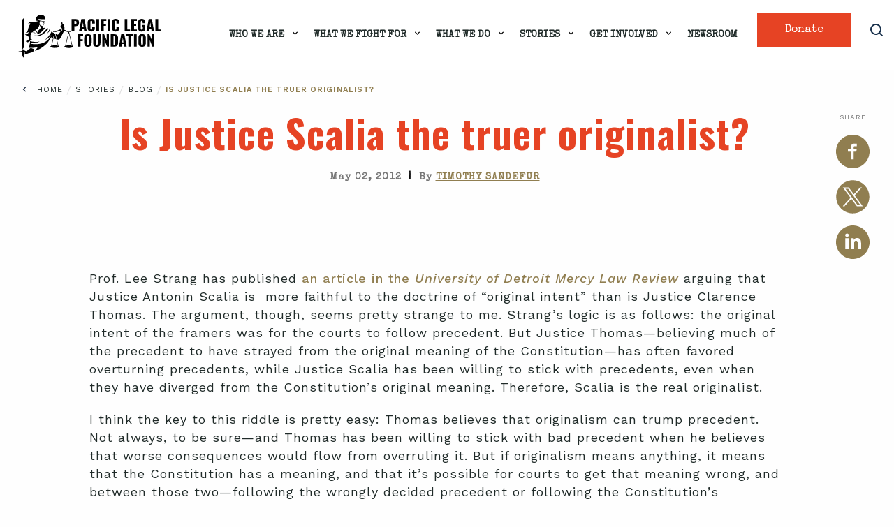

--- FILE ---
content_type: text/html; charset=UTF-8
request_url: https://pacificlegal.org/is-justice-scalia-the-truer-originalist/
body_size: 24613
content:
<!DOCTYPE html>
<html lang="en-US">
<head>
    <meta charset="UTF-8">
<script type="text/javascript">
/* <![CDATA[ */
var gform;gform||(document.addEventListener("gform_main_scripts_loaded",function(){gform.scriptsLoaded=!0}),document.addEventListener("gform/theme/scripts_loaded",function(){gform.themeScriptsLoaded=!0}),window.addEventListener("DOMContentLoaded",function(){gform.domLoaded=!0}),gform={domLoaded:!1,scriptsLoaded:!1,themeScriptsLoaded:!1,isFormEditor:()=>"function"==typeof InitializeEditor,callIfLoaded:function(o){return!(!gform.domLoaded||!gform.scriptsLoaded||!gform.themeScriptsLoaded&&!gform.isFormEditor()||(gform.isFormEditor()&&console.warn("The use of gform.initializeOnLoaded() is deprecated in the form editor context and will be removed in Gravity Forms 3.1."),o(),0))},initializeOnLoaded:function(o){gform.callIfLoaded(o)||(document.addEventListener("gform_main_scripts_loaded",()=>{gform.scriptsLoaded=!0,gform.callIfLoaded(o)}),document.addEventListener("gform/theme/scripts_loaded",()=>{gform.themeScriptsLoaded=!0,gform.callIfLoaded(o)}),window.addEventListener("DOMContentLoaded",()=>{gform.domLoaded=!0,gform.callIfLoaded(o)}))},hooks:{action:{},filter:{}},addAction:function(o,r,e,t){gform.addHook("action",o,r,e,t)},addFilter:function(o,r,e,t){gform.addHook("filter",o,r,e,t)},doAction:function(o){gform.doHook("action",o,arguments)},applyFilters:function(o){return gform.doHook("filter",o,arguments)},removeAction:function(o,r){gform.removeHook("action",o,r)},removeFilter:function(o,r,e){gform.removeHook("filter",o,r,e)},addHook:function(o,r,e,t,n){null==gform.hooks[o][r]&&(gform.hooks[o][r]=[]);var d=gform.hooks[o][r];null==n&&(n=r+"_"+d.length),gform.hooks[o][r].push({tag:n,callable:e,priority:t=null==t?10:t})},doHook:function(r,o,e){var t;if(e=Array.prototype.slice.call(e,1),null!=gform.hooks[r][o]&&((o=gform.hooks[r][o]).sort(function(o,r){return o.priority-r.priority}),o.forEach(function(o){"function"!=typeof(t=o.callable)&&(t=window[t]),"action"==r?t.apply(null,e):e[0]=t.apply(null,e)})),"filter"==r)return e[0]},removeHook:function(o,r,t,n){var e;null!=gform.hooks[o][r]&&(e=(e=gform.hooks[o][r]).filter(function(o,r,e){return!!(null!=n&&n!=o.tag||null!=t&&t!=o.priority)}),gform.hooks[o][r]=e)}});
/* ]]> */
</script>

    <meta name="viewport" content="width=device-width, initial-scale=1.0">
    <meta http-equiv="X-UA-Compatible" content="ie=edge">
    <title>Is Justice Scalia the truer originalist?</title>
    		<meta name="description" content="Prof. Lee Strang has published an article in the University of Detroit Mercy Law Review arguing that Justice Antonin Scalia is  more faithful to the doctrine of “original intent” than is Justice Clarence Thomas. The argument, though, seems pretty strange to me. Strang’s logic is as follows: t"/>
			    <link rel="shortcut icon" href="https://pacificlegal.org/wp-content/themes/mybizniche/images/favicon.png" type="image/png">
    <meta name="facebook-domain-verification" content="4xvw640k27czv27grsmy6kkyzimhc1" />
		

    <link rel="preconnect" href="https://fonts.gstatic.com" crossorigin />	<!-- /* Bloom Scripts */ -->
	<script type="text/javascript" id="et_bloom-custom-js-js-extra">
	/* <![CDATA[ */
	var bloomSettings = {"ajaxurl":"https://staging-pacificlegal2.kinsta.cloud/wp-admin/admin-ajax.php","pageurl":"https://staging-pacificlegal2.kinsta.cloud/","stats_nonce":"1745fd3632","subscribe_nonce":"92652cbec3","is_user_logged_in":"logged"};
	/* ]]> */
	</script>
	<meta name='robots' content='index, follow, max-image-preview:large, max-snippet:-1, max-video-preview:-1' />

<!-- Google Tag Manager for WordPress by gtm4wp.com -->
<script data-cfasync="false" data-pagespeed-no-defer>
	var gtm4wp_datalayer_name = "dataLayer";
	var dataLayer = dataLayer || [];
</script>
<!-- End Google Tag Manager for WordPress by gtm4wp.com -->	<!-- Global site tag (gtag.js) - Google Ads: 787594842 -->
	<script async src="https://www.googletagmanager.com/gtag/js?id=AW-787594842"></script>
	<script>
	window.dataLayer = window.dataLayer || [];
	function gtag(){dataLayer.push(arguments);}
	gtag('js', new Date());

	gtag('config', 'AW-787594842');
	</script>

	<!-- Global site tag (gtag.js) - Google Ads: 856998530 -->
	<script async src="https://www.googletagmanager.com/gtag/js?id=AW-856998530"></script>
	<script>
	window.dataLayer = window.dataLayer || [];
	function gtag(){dataLayer.push(arguments);}
	gtag('js', new Date());

	gtag('config', 'AW-856998530');
	</script>


	
	
	<!-- This site is optimized with the Yoast SEO Premium plugin v26.7 (Yoast SEO v26.7) - https://yoast.com/wordpress/plugins/seo/ -->
	<link rel="canonical" href="https://pacificlegal.org/is-justice-scalia-the-truer-originalist/" />
	<meta property="og:locale" content="en_US" />
	<meta property="og:type" content="article" />
	<meta property="og:title" content="Is Justice Scalia the truer originalist?" />
	<meta property="og:description" content="Prof. Lee Strang has published an article in the University of Detroit Mercy Law Review arguing that Justice Antonin Scalia is  more faithful to the doctrine of &quot;original intent&quot; than is Justice Clarence Thomas. The argument, though, seems pretty strange to me. Strang&#039;s logic is as follows: the original intent of the framers was for the courts to ..." />
	<meta property="og:url" content="https://pacificlegal.org/is-justice-scalia-the-truer-originalist/" />
	<meta property="og:site_name" content="Pacific Legal Foundation" />
	<meta property="article:publisher" content="https://www.facebook.com/PacificLegalFoundation" />
	<meta property="article:published_time" content="2012-05-02T20:41:11+00:00" />
	<meta property="og:image" content="https://pacificlegal.org/wp-content/uploads/2025/06/PLF-new-logo-filler.png" />
	<meta property="og:image:width" content="1400" />
	<meta property="og:image:height" content="1024" />
	<meta property="og:image:type" content="image/png" />
	<meta name="author" content="Timothy Sandefur" />
	<meta name="twitter:card" content="summary_large_image" />
	<meta name="twitter:creator" content="@mbndev2" />
	<meta name="twitter:site" content="@pacificlegal" />
	<meta name="twitter:label1" content="Written by" />
	<meta name="twitter:data1" content="Timothy Sandefur" />
	<meta name="twitter:label2" content="Est. reading time" />
	<meta name="twitter:data2" content="2 minutes" />
	<script type="application/ld+json" class="yoast-schema-graph">{"@context":"https://schema.org","@graph":[{"@type":"NewsArticle","@id":"https://pacificlegal.org/is-justice-scalia-the-truer-originalist/#article","isPartOf":{"@id":"https://pacificlegal.org/is-justice-scalia-the-truer-originalist/"},"author":{"name":"Timothy Sandefur","@id":"https://pacificlegal.org/#/schema/person/ed1297f1ad0daa5f067385180be01c76"},"headline":"Is Justice Scalia the truer originalist?","datePublished":"2012-05-02T20:41:11+00:00","mainEntityOfPage":{"@id":"https://pacificlegal.org/is-justice-scalia-the-truer-originalist/"},"wordCount":412,"publisher":{"@id":"https://pacificlegal.org/#organization"},"keywords":["Clarence Thomas","originalism"],"inLanguage":"en-US","copyrightYear":"2012","copyrightHolder":{"@id":"https://pacificlegal.org/#organization"},"mentions":[{"@type":["Thing"],"@id":"kg:/g/0g6tm","name":"Judiciary","description":"system of courts that interprets and applies the law","image":"http://commons.wikimedia.org/wiki/Special:FilePath/Ottawa%20-%20ON%20-%20Oberster%20Gerichtshof%20von%20Kanada.jpg","sameAs":["https://www.google.com/search?kgmid=/m/0g6tm","https://www.wikidata.org/wiki/Q105985","https://en.wikipedia.org/wiki/Judiciary"]}]},{"@type":"WebPage","@id":"https://pacificlegal.org/is-justice-scalia-the-truer-originalist/","url":"https://pacificlegal.org/is-justice-scalia-the-truer-originalist/","name":"Is Justice Scalia the truer originalist?","isPartOf":{"@id":"https://pacificlegal.org/#website"},"datePublished":"2012-05-02T20:41:11+00:00","breadcrumb":{"@id":"https://pacificlegal.org/is-justice-scalia-the-truer-originalist/#breadcrumb"},"inLanguage":"en-US","potentialAction":[{"@type":"ReadAction","target":["https://pacificlegal.org/is-justice-scalia-the-truer-originalist/"]}]},{"@type":"BreadcrumbList","@id":"https://pacificlegal.org/is-justice-scalia-the-truer-originalist/#breadcrumb","itemListElement":[{"@type":"ListItem","position":1,"name":"Blog","item":"https://pacificlegal.org/blog/"},{"@type":"ListItem","position":2,"name":"Is Justice Scalia the truer originalist?"}]},{"@type":"WebSite","@id":"https://pacificlegal.org/#website","url":"https://pacificlegal.org/","name":"Pacific Legal Foundation","description":"Suing the government since 1973.","publisher":{"@id":"https://pacificlegal.org/#organization"},"alternateName":"PLF","potentialAction":[{"@type":"SearchAction","target":{"@type":"EntryPoint","urlTemplate":"https://pacificlegal.org/?s={search_term_string}"},"query-input":{"@type":"PropertyValueSpecification","valueRequired":true,"valueName":"search_term_string"}}],"inLanguage":"en-US"},{"@type":"Organization","@id":"https://pacificlegal.org/#organization","name":"Pacific Legal Foundation","alternateName":"PLF","url":"https://pacificlegal.org/","logo":{"@type":"ImageObject","inLanguage":"en-US","@id":"https://pacificlegal.org/#/schema/logo/image/","url":"https://pacificlegal.org/wp-content/uploads/2025/06/PLF-new-logo-filler.png","contentUrl":"https://pacificlegal.org/wp-content/uploads/2025/06/PLF-new-logo-filler.png","width":1400,"height":1024,"caption":"Pacific Legal Foundation"},"image":{"@id":"https://pacificlegal.org/#/schema/logo/image/"},"sameAs":["https://www.facebook.com/PacificLegalFoundation","https://x.com/pacificlegal","https://www.youtube.com/user/PacLegalFoundation","https://www.instagram.com/pacificlegalfoundation/"],"description":"Pacific Legal Foundation is a public interest law firm that defends Americans’ liberties when threatened by government overreach and abuse. We sue the government when it violates Americans’ constitutional rights—and we win.","telephone":"(916) 419-7111","legalName":"Pacific Legal Foundation","foundingDate":"1973-03-05","taxID":"94-2197343"},{"@type":"Person","@id":"https://pacificlegal.org/#/schema/person/ed1297f1ad0daa5f067385180be01c76","name":"Timothy Sandefur","image":{"@type":"ImageObject","inLanguage":"en-US","@id":"https://pacificlegal.org/#/schema/person/image/","url":"https://secure.gravatar.com/avatar/b978f882269fbe692e92def5fb06cc0a444587672166d281915931545afb07f3?s=96&d=mm&r=g","contentUrl":"https://secure.gravatar.com/avatar/b978f882269fbe692e92def5fb06cc0a444587672166d281915931545afb07f3?s=96&d=mm&r=g","caption":"Timothy Sandefur"},"sameAs":["https://x.com/mbndev2"]}]}</script>
	<!-- / Yoast SEO Premium plugin. -->


<link rel="alternate" title="oEmbed (JSON)" type="application/json+oembed" href="https://pacificlegal.org/wp-json/oembed/1.0/embed?url=https%3A%2F%2Fpacificlegal.org%2Fis-justice-scalia-the-truer-originalist%2F" />
<link rel="alternate" title="oEmbed (XML)" type="text/xml+oembed" href="https://pacificlegal.org/wp-json/oembed/1.0/embed?url=https%3A%2F%2Fpacificlegal.org%2Fis-justice-scalia-the-truer-originalist%2F&#038;format=xml" />
<style id='wp-emoji-styles-inline-css' type='text/css'>

	img.wp-smiley, img.emoji {
		display: inline !important;
		border: none !important;
		box-shadow: none !important;
		height: 1em !important;
		width: 1em !important;
		margin: 0 0.07em !important;
		vertical-align: -0.1em !important;
		background: none !important;
		padding: 0 !important;
	}
/*# sourceURL=wp-emoji-styles-inline-css */
</style>
<style id='classic-theme-styles-inline-css' type='text/css'>
/*! This file is auto-generated */
.wp-block-button__link{color:#fff;background-color:#32373c;border-radius:9999px;box-shadow:none;text-decoration:none;padding:calc(.667em + 2px) calc(1.333em + 2px);font-size:1.125em}.wp-block-file__button{background:#32373c;color:#fff;text-decoration:none}
/*# sourceURL=/wp-includes/css/classic-themes.min.css */
</style>
<link rel='stylesheet' id='wp-components-css' href='https://pacificlegal.org/wp-includes/css/dist/components/style.min.css' type='text/css' media='all' />
<link rel='stylesheet' id='wp-preferences-css' href='https://pacificlegal.org/wp-includes/css/dist/preferences/style.min.css' type='text/css' media='all' />
<link rel='stylesheet' id='wp-block-editor-css' href='https://pacificlegal.org/wp-includes/css/dist/block-editor/style.min.css' type='text/css' media='all' />
<link rel='stylesheet' id='popup-maker-block-library-style-css' href='https://pacificlegal.org/wp-content/plugins/popup-maker/dist/packages/block-library-style.css' type='text/css' media='all' />
<link rel='stylesheet' id='eeb-css-frontend-css' href='https://pacificlegal.org/wp-content/plugins/email-encoder-bundle/assets/css/style.css' type='text/css' media='all' />
<link rel='stylesheet' id='ttd_topics_public_css-css' href='https://pacificlegal.org/wp-content/plugins/ttd-topics/public/css/ttd-topics-public.css' type='text/css' media='all' />
<link rel='stylesheet' id='style-foundation-css' href='https://pacificlegal.org/wp-content/themes/mybizniche/vendor/foundation/foundation.min.css' type='text/css' media='all' />
<link rel='stylesheet' id='header-side-footer-css-css' href='https://pacificlegal.org/wp-content/themes/mybizniche/css/header-side-footer.css?v=5810' type='text/css' media='all' />
<link rel='stylesheet' id='cases-css-css' href='https://pacificlegal.org/wp-content/themes/mybizniche/css/cases-redesign.css?v=5810' type='text/css' media='all' />
<link rel='stylesheet' id='style-blog-filter-css' href='https://pacificlegal.org/wp-content/themes/mybizniche/css/blog-filter.css' type='text/css' media='all' />
<link rel='stylesheet' id='style-single-css' href='https://pacificlegal.org/wp-content/themes/mybizniche/css/single.css' type='text/css' media='all' />
<link rel='stylesheet' id='tablepress-default-css' href='https://pacificlegal.org/wp-content/tablepress-combined.min.css' type='text/css' media='all' />
<script type="text/javascript" src="https://pacificlegal.org/wp-includes/js/jquery/jquery.min.js" id="jquery-core-js"></script>
<script type="text/javascript" src="https://pacificlegal.org/wp-includes/js/jquery/jquery-migrate.min.js" id="jquery-migrate-js"></script>
<script type="text/javascript" src="https://pacificlegal.org/wp-content/plugins/email-encoder-bundle/assets/js/custom.js" id="eeb-js-frontend-js"></script>
<script type="text/javascript" src="https://pacificlegal.org/wp-content/themes/mybizniche/js/vendor/jquery.js" id="script-jquery2-js"></script>
<script type="text/javascript" src="https://pacificlegal.org/wp-content/themes/mybizniche/js/vendor/what-input.js" id="script-what-input-js"></script>
<script type="text/javascript" src="https://pacificlegal.org/wp-content/themes/mybizniche/js/vendor/jquery.mmenu.all.js" id="script-jquerymenu-js"></script>
<link rel="https://api.w.org/" href="https://pacificlegal.org/wp-json/" /><link rel="alternate" title="JSON" type="application/json" href="https://pacificlegal.org/wp-json/wp/v2/posts/70082" /><link rel="EditURI" type="application/rsd+xml" title="RSD" href="https://pacificlegal.org/xmlrpc.php?rsd" />
<link rel='shortlink' href='https://pacificlegal.org/?p=70082' />

<!-- Google Tag Manager for WordPress by gtm4wp.com -->
<!-- GTM Container placement set to automatic -->
<script data-cfasync="false" data-pagespeed-no-defer type="text/javascript">
	var dataLayer_content = {"pagePostType":"post","pagePostType2":"single-post","pageAttributes":["clarence-thomas","originalism"],"pagePostAuthor":"Timothy Sandefur","pagePostDate":"May 2, 2012","pagePostDateYear":2012,"pagePostDateMonth":5,"pagePostDateDay":2,"pagePostDateDayName":"Wednesday","pagePostDateHour":13,"pagePostDateMinute":41,"pagePostDateIso":"2012-05-02T13:41:11-07:00","pagePostDateUnix":1335966071,"pagePostTerms":{"post_tag":["Clarence Thomas","originalism"],"ttd_topic":["Judiciary","Lee Strang"],"meta":{"xyz_smap":[1,1,1,1,1,1,1],"rp4wp_cached":[1,1,1,1,1,1,1],"rp4wp_auto_linked":[1,1,1,1,1,1,1],"ttd_meta_key_nlp_updated":"2024-11-11T18:43:06+00:00"}}};
	dataLayer.push( dataLayer_content );
</script>
<script data-cfasync="false" data-pagespeed-no-defer type="text/javascript">
(function(w,d,s,l,i){w[l]=w[l]||[];w[l].push({'gtm.start':
new Date().getTime(),event:'gtm.js'});var f=d.getElementsByTagName(s)[0],
j=d.createElement(s),dl=l!='dataLayer'?'&l='+l:'';j.async=true;j.src=
'//www.googletagmanager.com/gtm.js?id='+i+dl;f.parentNode.insertBefore(j,f);
})(window,document,'script','dataLayer','GTM-MNFPSJJP');
</script>
<!-- End Google Tag Manager for WordPress by gtm4wp.com -->	
	<script type="text/javascript">
	var ajaxurl = 'https://pacificlegal.org/wp-admin/admin-ajax.php';
	</script>
	<link rel="icon" href="https://pacificlegal.org/wp-content/uploads/2025/05/cropped-favicon-32x32.png" sizes="32x32" />
<link rel="icon" href="https://pacificlegal.org/wp-content/uploads/2025/05/cropped-favicon-192x192.png" sizes="192x192" />
<link rel="apple-touch-icon" href="https://pacificlegal.org/wp-content/uploads/2025/05/cropped-favicon-180x180.png" />
<meta name="msapplication-TileImage" content="https://pacificlegal.org/wp-content/uploads/2025/05/cropped-favicon-270x270.png" />
		<style type="text/css" id="wp-custom-css">
			.blog-main-wrap,
.sec-content {letter-spacing: 1px !important;}
.modern-footnotes-footnote__note--tooltip{position: absolute; left: 0; background: #fff !important; padding: .7em 1em !important; border-radius: 3px !important; box-shadow: 1px 1px 1px #eee !important; box-sizing: border-box !important; z-index: 1 !important; border: 1px solid #F2B63E !important; font-weight: 400; line-height: 1.2; max-width: 600px !important;}
.blue_border:before{content:''; position: absolute; width: 15%; height:100%;/*background: #202b29;*/ display: block; top:0; right:0; z-index:1;}
.blue_border div{position: relative; z-index:2;}
.et-db #et-boc .et-l .et_pb_row_0.et_pb_row.verticalenter{align-items: center;}

.landing_form .gform-theme--foundation .gfield input, .landing_form .gform-theme--foundation textarea{border: 0.95px solid #192539 !important;}
.landing_form .gform-theme--foundation .gfield input::placeholder, .landing_form .gform-theme--foundation textarea::placeholder{letter-spacing:0; text-transform: none; color: 192539;}
.landing_form .gform-theme--foundation input.button{       background-color: #907e50 !important; font-size:20px !important; line-height:22px !important; color: #FFF !important; margin: 20px 0 0 !important; display: inline-block !important; width: auto !important; padding: 14px 30px !important; font-weight: 500 !important; letter-spacing: 0 !important;}

@media (max-width: 980px){
	.blue_border:before{display: none;}
}
@media (max-width: 639px) {
.sec-content .content-text-wrap p {font-size:17px; }
.ytVid {width:100% !important; display:block; overflow: hidden;}
.sec-whats-new .whats-new-item.mini	h4, .sec-whats-new .whats-new-item.featured h4 { font-size: 15px !important; line-height: 17px !important;}
#content-wrap { overflow:hidden;}
}
.tablepress-id-7 .column-1 {width: 50%;border-left: 1px solid #cccccc;}
.tablepress-id-7 .column-2 {width: 50%; border-right: 1px solid #cccccc;border-left: 1px solid #cccccc;}

/* Gravity Form CSS */
.gform-theme--foundation .gfield.title_block > h3{color: #21334C !important; text-transform: uppercase !important; font-size: 24px !important; margin: 0 0 20px !important;line-height: 32px !important; background: #FFF !important; z-index: 2 !important; display: table !important; padding-right: 10px !important;}.gform-theme--foundation .gfield.title_block p{color: #777777 !important; line-height: 25px !important;font-size: 18px !important; margin: 0 0 20px !important;}.gform-theme--foundation .gfield input, .gform-theme--foundation textarea{border: 1px solid #E1E1E1 !important; width:100% !important; box-shadow: none !important; color: #ABAFB3 !important; font-size: 20px !important; line-height: 22px !important; font-weight: 400 !important; padding: 18px 18px !important; height: auto !important;  border-radius: 3px !important; text-align: left;}.gform-theme--foundation .gfield textarea{height: 123px;}.gform-theme--foundation input.button:hover{background: #E64324 !important;}.gform-theme--foundation .gfield.title_block:after{content: ''; display: none; position: absolute; background: rgb(242, 182, 62); height: 3px; right: 0; width: 100%; top: 15px;}.gform-theme--foundation .gfield.title_block{position: relative; text-align: left !important; margin: 0 0 30px !important;}.gform-theme--foundation .gfield.title_block > h3{position: relative;color: #21334C; text-transform: uppercase; font-size: 24px; margin: 0 0 20px; line-height: 32px; background: #FFF; z-index: 2; display: table; padding-right: 40px;}.gform-theme--foundation .gfield.title_block{color: rgb(119, 119, 119) !important; font-weight: 400 !important; font-size: 18px !important; line-height: 26px !important; }.gform-theme--foundation input.button{text-align:center !important; width: 100% !important; background-color: #907E50 !important; font-size: 22px !important; line-height: 26px !important; text-transform: none !important; font-weight: 500 !important; display: block !important; --gf-local-width: 100% !important; color: #FFF !important; min-height: 64px !important; border-radius: 0 !important; font-family: "Special Elite", system-ui !important;}.ays_content_box .gform-theme--foundation+iframe{opacity:0;}.gform-theme--foundation .gform_fields{row-gap: 15px !important;}.et-db #et-boc .et-l .et_pb_module .gform-theme--foundation .gfield.title_block > h3{display: table !important; font-weight: 700;}
.ays-pb-modal h2.ays_pb_show_title_on_mobile.ays_pb_title_styles_1, .ays-pb-modals .ays-popup-hrs-default{display: none !important;}
.ays_content_box .gform-theme--foundation+iframe {
    display: none;
}
.ays-pb-modal-close{width: 16px;}

@media (max-width: 767px){.gform-theme--foundation .gfield.title_block:after{display: none !important;} .gform-theme--foundation .gfield.title_block > h3{border-bottom: 3px solid rgb(242, 182, 62) !important; padding-right:0 !important; padding-bottom: 10px !important;}
	.pum-theme-96997 .pum-container, .pum-theme-cutting-edge .pum-container{top:auto !important; padding-bottom: 30px;}}

.pum-theme-96997 .pum-container, .pum-theme-cutting-edge .pum-container{left:0 !important; margin-bottom: 0; bottom: 0 !important;}

.pum-theme-96997 .pum-content p, .pum-theme-cutting-edge .pum-content p{color: #FFF; font-size: 18px; font-weight: 700; line-height: 26px;}

.pum-theme-96997 .pum-content, .pum-theme-cutting-edge .pum-content{text-align: center;max-width:1200px; margin: 0 auto;}

.pum-theme-cutting-edge .pum-content .gform-theme--foundation .gfield.title_block > h3{background: #38575E !important; text-align: center; color: #FFF !important; display: inline-block !important; padding: 0 30px;margin: 0 !important;}

.pum-theme-cutting-edge .pum-content .gform-theme--foundation .gfield.title_block > h3 span{color: #907E50; filter: brightness(1.2); display: block; font-family:"Special Elite", sans-serif; font-size:20px;}

.pum-theme-cutting-edge .pum-content .gform-theme--foundation .gfield.title_block{text-align: center !important; width: 100%; margin:0 0 5px !important;}

.pum-theme-cutting-edge .pum-content .gform-theme--foundation input.button{background-color: #907e50 !important; font-size: 16px !important; line-height: 18.75px !important; min-height: 56px !important; border-radius: 3px !important; box-shadow: 0px 1px 20px rgb(144 126 80 / 60%) !important;}
.pum-container.pum-responsive {width: 100% !important; margin-left:0 !important}
@media (min-width: 601px){
	
	#gform_6 {position:relative;}
.pum-theme-cutting-edge .pum-content .gform-theme--foundation .gform_footer, .pum-theme-cutting-edge .pum-content .gform-theme--foundation .gform_page_footer{position: absolute; width: 50%;  bottom: 15px; right: 0; padding-left: 8px; top: auto;}
}

.pum-theme-cutting-edge .pum-content .gform-theme--foundation .gfield input, .pum-theme-cutting-edge .pum-content .gform-theme--foundation textarea{box-shadow: 0px 1px 20px rgba(144 126 80 / 60%) !important; font-size: 16px !important; line-height: 28px !important; padding: 13px 18px !important;}

@media (max-width: 767px){
	.pum-theme-96997 .pum-container, .pum-theme-cutting-edge .pum-container{padding-top: 40px;}
}

@media (max-width:600px) {
	
	#popmake-98999 {top:auto !important}
	.pum-container #gform_6 {position:relative;}
	.pum-container .gform-theme--foundation .gform_fields {grid-template-columns: 1fr 1fr;
    column-gap: 15px;}
	.pum-container #field_6_3, .pum-container #field_6_5 {grid-column: 2 / 1;}
	.pum-container #field_6_9 {grid-column: 2 / -1;}
	.pum-theme-cutting-edge .pum-content .gform-theme--foundation .gfield.title_block > h3 {text-transform: none !important; padding:0;}
	.pum-container .gform-theme--foundation .gform_footer {position: relative; margin-top:0; right: 0; top: auto; bottom: 0; width: 48%;}
	
	.et-db #et-boc .et-l .et_pb_fullwidth_header.scoop_header .et_pb_fullwidth_header_container.center .header-content{width: 100%; padding:0;}
	.et-db #et-boc .et-l .et_pb_fullwidth_header_0.et_pb_fullwidth_header.scoop_header .header-content h1{font-size: 36px;}
	.blue_border:before{background: transparent;}
}
.sec-banner-call-for-papers .banner-wrap .subtitle {
    max-width: 1000px;
    margin: 0 auto;
}
.timeline-nav li a.plf img{    margin-top: -3px;
    height: 36px;
    width: auto;
    margin-left: 1px;}
.modern-footnotes-footnote__note a:last-child{padding-bottom:0 !important;}
/* spacing for footnote trigger link*/
.modern-footnotes-footnote {padding-left: 0; padding-right: 4px; margin-left: -1px;}

.et-db #et-boc .et-l .et_pb_module a{color:#907E50;}

.sec-docket-wrap .gform-theme--framework .gform_validation_errors .gform_submission_error{color:#FFF !important;}
.sec-docket-wrap .gform-theme--framework .gform_validation_errors .gform-icon{background: #FFF !important;}
.sec-docket-wrap .gform-theme--framework .gform_validation_errors{border-color:#FFF !important;}
.sec-docket-wrap .gform-theme--framework .gfield_validation_message:where(:not(.gform-theme__disable):not(.gform-theme__disable *):not(.gform-theme__disable-framework):not(.gform-theme__disable-framework *)){color: #FFF !important;}


.gform-theme--foundation .gform_fields.top_label .gfield.gfield--type-fileupload .gform_fileupload_multifile button{background: #907e50; font-family:"Special Elite"; border-radius:0;}
.gform-theme--framework .gfield:where(.gfield--type-fileupload,.gfield--input-type-fileupload) .gform_drop_area::before{color:#907e50;}

.et_pb_button{font-family:"Special Elite";}


.gform-theme--framework .gform_fields.top_label .gfield--type-choice .gform-field-label{position: relative; top:auto; left:auto; color:#0a0a0a;margin:0 0 20px; font-weight: bold;}
.gform-theme--framework .gform_fields.top_label .gfield--type-choice .gchoice .gform-field-label{position: relative; font-weight: normal; }
.gform-theme--foundation .gform_fields.top_label .gfield input.gfield-choice-input:before{width: 18px; height:18px; top:0; position: absolute; left:0; font-size:14px}

.category-scotus-scoop .sec-banner-cases .filter-wrap, .category-22872 .sec-banner-cases .filter-wrap,
.category-scotus-scoop .sec-blog-items .blog-items-wrap .blog-item h5,
.category-22872 .sec-blog-items .blog-items-wrap .blog-item h5{display: none;}

.single-banner .sec-content .content-text-wrap p a.btn1{color:#FFF; width: auto; height: auto; padding: 10px 20px 7px;}

@media (min-width: 640px){
.gform-theme--foundation .gform-grid-row.ginput_container_address .ginput_address_city, .gform-theme--foundation .gform-grid-row.ginput_container_address .ginput_address_state {max-width: calc(33% - var(--gf-field-gap-x));
}
.gform-theme--foundation .gform-grid-row.ginput_complex.has_city.has_state.has_zip {column-gap: var(--gf-field-gap-x);}
}

@media (max-width: 639px){
.gform-theme--foundation .gform-grid-row.ginput_container_address .ginput_address_city, .gform-theme--foundation .gform-grid-row.ginput_container_address .ginput_address_state, .gform-theme--foundation .gform-grid-row.ginput_container_address .ginput_address_zip{max-width: 100%; }
}

.et_divi_builder #et_builder_outer_content .owl-carousel[data-arrow="on"] .owl-dots.disabled{display: block;}

.et-db #et-boc .et-l .et_pb_section *{-webkit-font-smoothing: auto;}
.et-db #et-boc .et-l .et_pb_text, .et-db .pum .et-l .et_pb_text{font-weight: 400 !important;}
.gform-theme--framework .gfield--type-choice .gfield_choice_all_toggle{grid-column: auto;}

@media (min-width: 640px) {
    .page-template-template-constitutional-rights .page-content.desktop-hide {
        display: none;
    }
}		</style>
		   <link rel="preconnect" href="https://fonts.googleapis.com">
<link rel="preconnect" href="https://fonts.gstatic.com" crossorigin>
<link href="https://fonts.googleapis.com/css2?family=Oswald:wght@200..700&family=Special+Elite&family=Work+Sans:ital,wght@0,100..900;1,100..900&display=swap" rel="stylesheet">
    
        

<style id='global-styles-inline-css' type='text/css'>
:root{--wp--preset--aspect-ratio--square: 1;--wp--preset--aspect-ratio--4-3: 4/3;--wp--preset--aspect-ratio--3-4: 3/4;--wp--preset--aspect-ratio--3-2: 3/2;--wp--preset--aspect-ratio--2-3: 2/3;--wp--preset--aspect-ratio--16-9: 16/9;--wp--preset--aspect-ratio--9-16: 9/16;--wp--preset--color--black: #000000;--wp--preset--color--cyan-bluish-gray: #abb8c3;--wp--preset--color--white: #ffffff;--wp--preset--color--pale-pink: #f78da7;--wp--preset--color--vivid-red: #cf2e2e;--wp--preset--color--luminous-vivid-orange: #ff6900;--wp--preset--color--luminous-vivid-amber: #fcb900;--wp--preset--color--light-green-cyan: #7bdcb5;--wp--preset--color--vivid-green-cyan: #00d084;--wp--preset--color--pale-cyan-blue: #8ed1fc;--wp--preset--color--vivid-cyan-blue: #0693e3;--wp--preset--color--vivid-purple: #9b51e0;--wp--preset--gradient--vivid-cyan-blue-to-vivid-purple: linear-gradient(135deg,rgb(6,147,227) 0%,rgb(155,81,224) 100%);--wp--preset--gradient--light-green-cyan-to-vivid-green-cyan: linear-gradient(135deg,rgb(122,220,180) 0%,rgb(0,208,130) 100%);--wp--preset--gradient--luminous-vivid-amber-to-luminous-vivid-orange: linear-gradient(135deg,rgb(252,185,0) 0%,rgb(255,105,0) 100%);--wp--preset--gradient--luminous-vivid-orange-to-vivid-red: linear-gradient(135deg,rgb(255,105,0) 0%,rgb(207,46,46) 100%);--wp--preset--gradient--very-light-gray-to-cyan-bluish-gray: linear-gradient(135deg,rgb(238,238,238) 0%,rgb(169,184,195) 100%);--wp--preset--gradient--cool-to-warm-spectrum: linear-gradient(135deg,rgb(74,234,220) 0%,rgb(151,120,209) 20%,rgb(207,42,186) 40%,rgb(238,44,130) 60%,rgb(251,105,98) 80%,rgb(254,248,76) 100%);--wp--preset--gradient--blush-light-purple: linear-gradient(135deg,rgb(255,206,236) 0%,rgb(152,150,240) 100%);--wp--preset--gradient--blush-bordeaux: linear-gradient(135deg,rgb(254,205,165) 0%,rgb(254,45,45) 50%,rgb(107,0,62) 100%);--wp--preset--gradient--luminous-dusk: linear-gradient(135deg,rgb(255,203,112) 0%,rgb(199,81,192) 50%,rgb(65,88,208) 100%);--wp--preset--gradient--pale-ocean: linear-gradient(135deg,rgb(255,245,203) 0%,rgb(182,227,212) 50%,rgb(51,167,181) 100%);--wp--preset--gradient--electric-grass: linear-gradient(135deg,rgb(202,248,128) 0%,rgb(113,206,126) 100%);--wp--preset--gradient--midnight: linear-gradient(135deg,rgb(2,3,129) 0%,rgb(40,116,252) 100%);--wp--preset--font-size--small: 13px;--wp--preset--font-size--medium: 20px;--wp--preset--font-size--large: 36px;--wp--preset--font-size--x-large: 42px;--wp--preset--spacing--20: 0.44rem;--wp--preset--spacing--30: 0.67rem;--wp--preset--spacing--40: 1rem;--wp--preset--spacing--50: 1.5rem;--wp--preset--spacing--60: 2.25rem;--wp--preset--spacing--70: 3.38rem;--wp--preset--spacing--80: 5.06rem;--wp--preset--shadow--natural: 6px 6px 9px rgba(0, 0, 0, 0.2);--wp--preset--shadow--deep: 12px 12px 50px rgba(0, 0, 0, 0.4);--wp--preset--shadow--sharp: 6px 6px 0px rgba(0, 0, 0, 0.2);--wp--preset--shadow--outlined: 6px 6px 0px -3px rgb(255, 255, 255), 6px 6px rgb(0, 0, 0);--wp--preset--shadow--crisp: 6px 6px 0px rgb(0, 0, 0);}:where(.is-layout-flex){gap: 0.5em;}:where(.is-layout-grid){gap: 0.5em;}body .is-layout-flex{display: flex;}.is-layout-flex{flex-wrap: wrap;align-items: center;}.is-layout-flex > :is(*, div){margin: 0;}body .is-layout-grid{display: grid;}.is-layout-grid > :is(*, div){margin: 0;}:where(.wp-block-columns.is-layout-flex){gap: 2em;}:where(.wp-block-columns.is-layout-grid){gap: 2em;}:where(.wp-block-post-template.is-layout-flex){gap: 1.25em;}:where(.wp-block-post-template.is-layout-grid){gap: 1.25em;}.has-black-color{color: var(--wp--preset--color--black) !important;}.has-cyan-bluish-gray-color{color: var(--wp--preset--color--cyan-bluish-gray) !important;}.has-white-color{color: var(--wp--preset--color--white) !important;}.has-pale-pink-color{color: var(--wp--preset--color--pale-pink) !important;}.has-vivid-red-color{color: var(--wp--preset--color--vivid-red) !important;}.has-luminous-vivid-orange-color{color: var(--wp--preset--color--luminous-vivid-orange) !important;}.has-luminous-vivid-amber-color{color: var(--wp--preset--color--luminous-vivid-amber) !important;}.has-light-green-cyan-color{color: var(--wp--preset--color--light-green-cyan) !important;}.has-vivid-green-cyan-color{color: var(--wp--preset--color--vivid-green-cyan) !important;}.has-pale-cyan-blue-color{color: var(--wp--preset--color--pale-cyan-blue) !important;}.has-vivid-cyan-blue-color{color: var(--wp--preset--color--vivid-cyan-blue) !important;}.has-vivid-purple-color{color: var(--wp--preset--color--vivid-purple) !important;}.has-black-background-color{background-color: var(--wp--preset--color--black) !important;}.has-cyan-bluish-gray-background-color{background-color: var(--wp--preset--color--cyan-bluish-gray) !important;}.has-white-background-color{background-color: var(--wp--preset--color--white) !important;}.has-pale-pink-background-color{background-color: var(--wp--preset--color--pale-pink) !important;}.has-vivid-red-background-color{background-color: var(--wp--preset--color--vivid-red) !important;}.has-luminous-vivid-orange-background-color{background-color: var(--wp--preset--color--luminous-vivid-orange) !important;}.has-luminous-vivid-amber-background-color{background-color: var(--wp--preset--color--luminous-vivid-amber) !important;}.has-light-green-cyan-background-color{background-color: var(--wp--preset--color--light-green-cyan) !important;}.has-vivid-green-cyan-background-color{background-color: var(--wp--preset--color--vivid-green-cyan) !important;}.has-pale-cyan-blue-background-color{background-color: var(--wp--preset--color--pale-cyan-blue) !important;}.has-vivid-cyan-blue-background-color{background-color: var(--wp--preset--color--vivid-cyan-blue) !important;}.has-vivid-purple-background-color{background-color: var(--wp--preset--color--vivid-purple) !important;}.has-black-border-color{border-color: var(--wp--preset--color--black) !important;}.has-cyan-bluish-gray-border-color{border-color: var(--wp--preset--color--cyan-bluish-gray) !important;}.has-white-border-color{border-color: var(--wp--preset--color--white) !important;}.has-pale-pink-border-color{border-color: var(--wp--preset--color--pale-pink) !important;}.has-vivid-red-border-color{border-color: var(--wp--preset--color--vivid-red) !important;}.has-luminous-vivid-orange-border-color{border-color: var(--wp--preset--color--luminous-vivid-orange) !important;}.has-luminous-vivid-amber-border-color{border-color: var(--wp--preset--color--luminous-vivid-amber) !important;}.has-light-green-cyan-border-color{border-color: var(--wp--preset--color--light-green-cyan) !important;}.has-vivid-green-cyan-border-color{border-color: var(--wp--preset--color--vivid-green-cyan) !important;}.has-pale-cyan-blue-border-color{border-color: var(--wp--preset--color--pale-cyan-blue) !important;}.has-vivid-cyan-blue-border-color{border-color: var(--wp--preset--color--vivid-cyan-blue) !important;}.has-vivid-purple-border-color{border-color: var(--wp--preset--color--vivid-purple) !important;}.has-vivid-cyan-blue-to-vivid-purple-gradient-background{background: var(--wp--preset--gradient--vivid-cyan-blue-to-vivid-purple) !important;}.has-light-green-cyan-to-vivid-green-cyan-gradient-background{background: var(--wp--preset--gradient--light-green-cyan-to-vivid-green-cyan) !important;}.has-luminous-vivid-amber-to-luminous-vivid-orange-gradient-background{background: var(--wp--preset--gradient--luminous-vivid-amber-to-luminous-vivid-orange) !important;}.has-luminous-vivid-orange-to-vivid-red-gradient-background{background: var(--wp--preset--gradient--luminous-vivid-orange-to-vivid-red) !important;}.has-very-light-gray-to-cyan-bluish-gray-gradient-background{background: var(--wp--preset--gradient--very-light-gray-to-cyan-bluish-gray) !important;}.has-cool-to-warm-spectrum-gradient-background{background: var(--wp--preset--gradient--cool-to-warm-spectrum) !important;}.has-blush-light-purple-gradient-background{background: var(--wp--preset--gradient--blush-light-purple) !important;}.has-blush-bordeaux-gradient-background{background: var(--wp--preset--gradient--blush-bordeaux) !important;}.has-luminous-dusk-gradient-background{background: var(--wp--preset--gradient--luminous-dusk) !important;}.has-pale-ocean-gradient-background{background: var(--wp--preset--gradient--pale-ocean) !important;}.has-electric-grass-gradient-background{background: var(--wp--preset--gradient--electric-grass) !important;}.has-midnight-gradient-background{background: var(--wp--preset--gradient--midnight) !important;}.has-small-font-size{font-size: var(--wp--preset--font-size--small) !important;}.has-medium-font-size{font-size: var(--wp--preset--font-size--medium) !important;}.has-large-font-size{font-size: var(--wp--preset--font-size--large) !important;}.has-x-large-font-size{font-size: var(--wp--preset--font-size--x-large) !important;}
/*# sourceURL=global-styles-inline-css */
</style>
<link rel='stylesheet' id='et-gf-roboto-css' href='https://fonts.googleapis.com/css?family=Roboto:400,100,100italic,300,300italic,400italic,500,500italic,700,700italic,900,900italic&#038;subset=latin,cyrillic-ext,latin-ext,cyrillic,greek-ext,greek,vietnamese' type='text/css' media='all' />
<link rel='stylesheet' id='et-gf-roboto-condensed-css' href='https://fonts.googleapis.com/css?family=Roboto+Condensed:400,300,300italic,400italic,700,700italic&#038;subset=latin,cyrillic-ext,latin-ext,greek-ext,cyrillic,greek,vietnamese' type='text/css' media='all' />
<link rel='stylesheet' id='et-gf-open-sans-css' href='https://fonts.googleapis.com/css?family=Open+Sans%3A400%2C700' type='text/css' media='all' />
<link rel='stylesheet' id='gravity_forms_theme_reset-css' href='https://pacificlegal.org/wp-content/plugins/gravityforms/assets/css/dist/gravity-forms-theme-reset.min.css' type='text/css' media='all' />
<link rel='stylesheet' id='gravity_forms_theme_foundation-css' href='https://pacificlegal.org/wp-content/plugins/gravityforms/assets/css/dist/gravity-forms-theme-foundation.min.css' type='text/css' media='all' />
<link rel='stylesheet' id='gravity_forms_theme_framework-css' href='https://pacificlegal.org/wp-content/plugins/gravityforms/assets/css/dist/gravity-forms-theme-framework.min.css' type='text/css' media='all' />
<link rel='stylesheet' id='gravity_forms_orbital_theme-css' href='https://pacificlegal.org/wp-content/plugins/gravityforms/assets/css/dist/gravity-forms-orbital-theme.min.css' type='text/css' media='all' />
</head>
<body class="wp-singular post-template-default single single-post postid-70082 single-format-standard wp-theme-mybizniche et_divi_builder et_bloom ttd-skeleton-style et-pb-theme-pacific legal - redesign et-db" data-preloader="https://pacificlegal.org/wp-content/themes/mybizniche/images/preloader.svg">


	<noscript><img height="1" width="1" style="display:none"
	src="https://www.facebook.com/tr?id=145351002733418&ev=PageView&noscript=1"
	/></noscript>
	<noscript>
	<img height="1" width="1" style="display:none;" alt="" src="https://dc.ads.linkedin.com/collect/?pid=569786&fmt=gif" />
	</noscript>
	
    <div class="preloader"></div>

    <!-- WRAPPER -->
    <div id="wrapper" class="wrapper">

        <!-- HEADER -->
        <header id="header" class="header" data-sticky-container>
            <div class="mobile-title-bar title-bar hide-for-large">
                <div class="logo-wrap">
                    <a href="https://pacificlegal.org">
                        <img class="logo-dark" src="https://pacificlegal.org/wp-content/themes/mybizniche/images/PLF-Logo-Horizontal-Black.svg" alt="Pacific Legal Foundation Logo"/>
                    </a>
                    <i class="icn-search-gray js-header-search-toggle" data-open="searchmodal"></i>
                </div>
                <div class="menu-wrap">
                    <div class="logo-wrap">
                        <a href="https://pacificlegal.org">
                        <img class="logo-light" data-src="https://pacificlegal.org/wp-content/themes/mybizniche/images/PLF-Logo-Horizontal-White.svg" width="220" height="50" loading="lazy" alt="Pacific Legal Foundation Logo"/>
                        </a>
                    </div>
                    <div class="search-form-wrap">
                        <form action="https://pacificlegal.org" method="GET" id="mm-search-form">
                            <input type="search" name="s" class=""  placeholder="Search..."/>
                            <input type="hidden" name='post_type' value="post,cases,press_release,staff,careers">
                        </form>
                    </div>   
                    <nav id="mobmenu" class="mobmenu 123">
                        <div class="sidebar-wrap light">
                            <ul id="menu-sticky-side-menu" class="home-menu menu vertical nested" data-accordion-menu data-multi-open="false"><li id="menu-item-85032" class="menu-item menu-item-type-post_type menu-item-object-page menu-item-home menu-item-85032"><a href="https://pacificlegal.org/">Home</a></li>
<li id="menu-item-85033" class="menu-item menu-item-type-custom menu-item-object-custom menu-item-has-children menu-item-85033"><a href="/about/">Who We Are</a>
<ul class="sub-menu">
	<li id="menu-item-85034" class="menu-item menu-item-type-post_type menu-item-object-page menu-item-85034"><a href="https://pacificlegal.org/about/">About</a></li>
	<li id="menu-item-85035" class="menu-item menu-item-type-post_type menu-item-object-page menu-item-85035"><a href="https://pacificlegal.org/staff/">Staff</a></li>
	<li id="menu-item-85036" class="menu-item menu-item-type-post_type menu-item-object-page menu-item-85036"><a href="https://pacificlegal.org/board-of-trustees/">Board of Trustees</a></li>
	<li id="menu-item-85037" class="menu-item menu-item-type-post_type menu-item-object-page menu-item-85037"><a href="https://pacificlegal.org/financials/">Financials</a></li>
</ul>
</li>
<li id="menu-item-89499" class="menu-item menu-item-type-custom menu-item-object-custom menu-item-has-children menu-item-89499"><a href="/property-rights/">What We Fight For</a>
<ul class="sub-menu">
	<li id="menu-item-89502" class="menu-item menu-item-type-post_type menu-item-object-page menu-item-89502"><a href="https://pacificlegal.org/property-rights/">Property Rights</a></li>
	<li id="menu-item-97784" class="menu-item menu-item-type-post_type menu-item-object-page menu-item-97784"><a href="https://pacificlegal.org/equality-and-opportunity/">Equality and Opportunity</a></li>
	<li id="menu-item-97796" class="menu-item menu-item-type-post_type menu-item-object-page menu-item-97796"><a href="https://pacificlegal.org/separation-of-powers/">Separation of Powers</a></li>
	<li id="menu-item-102404" class="menu-item menu-item-type-post_type menu-item-object-page menu-item-102404"><a href="https://pacificlegal.org/environment-and-natural-resources/">Environment and Natural Resources</a></li>
</ul>
</li>
<li id="menu-item-97797" class="menu-item menu-item-type-custom menu-item-object-custom menu-item-has-children menu-item-97797"><a href="/cases/">What We Do</a>
<ul class="sub-menu">
	<li id="menu-item-85039" class="menu-item menu-item-type-custom menu-item-object-custom menu-item-85039"><a href="/cases/">Cases</a></li>
	<li id="menu-item-85040" class="menu-item menu-item-type-post_type menu-item-object-page menu-item-85040"><a href="https://pacificlegal.org/amicus-briefs/">Amicus Briefs</a></li>
	<li id="menu-item-103104" class="menu-item menu-item-type-post_type menu-item-object-page menu-item-103104"><a href="https://pacificlegal.org/research/">Strategic Research</a></li>
	<li id="menu-item-85042" class="menu-item menu-item-type-post_type menu-item-object-page menu-item-85042"><a href="https://pacificlegal.org/legislation/">State Policy</a></li>
	<li id="menu-item-102531" class="menu-item menu-item-type-post_type menu-item-object-page menu-item-102531"><a href="https://pacificlegal.org/federal-agenda-2025/">Federal Policy</a></li>
	<li id="menu-item-85043" class="menu-item menu-item-type-post_type menu-item-object-page menu-item-85043"><a href="https://pacificlegal.org/plf-at-the-supreme-court/">Supreme Court</a></li>
	<li id="menu-item-102752" class="menu-item menu-item-type-post_type menu-item-object-page menu-item-102752"><a href="https://pacificlegal.org/constitutional-scholarship/">Constitutional Scholarship</a></li>
</ul>
</li>
<li id="menu-item-85049" class="menu-item menu-item-type-custom menu-item-object-custom menu-item-has-children menu-item-85049"><a href="/blog/">Stories</a>
<ul class="sub-menu">
	<li id="menu-item-85050" class="menu-item menu-item-type-post_type menu-item-object-page current_page_parent menu-item-85050"><a href="https://pacificlegal.org/blog/">Articles</a></li>
	<li id="menu-item-85051" class="menu-item menu-item-type-custom menu-item-object-custom menu-item-85051"><a href="https://swordandscales.pacificlegal.org/">Sword&#038;Scales Magazine</a></li>
	<li id="menu-item-85052" class="menu-item menu-item-type-post_type menu-item-object-page menu-item-85052"><a href="https://pacificlegal.org/at-stake/">At Stake</a></li>
	<li id="menu-item-85053" class="menu-item menu-item-type-post_type menu-item-object-page menu-item-85053"><a href="https://pacificlegal.org/dissed-podcast/">Dissed Podcast</a></li>
</ul>
</li>
<li id="menu-item-85054" class="menu-item menu-item-type-custom menu-item-object-custom menu-item-has-children menu-item-85054"><a href="/events/">Get Involved</a>
<ul class="sub-menu">
	<li id="menu-item-85055" class="menu-item menu-item-type-post_type menu-item-object-page menu-item-85055"><a href="https://pacificlegal.org/events/">Events</a></li>
	<li id="menu-item-85056" class="menu-item menu-item-type-post_type menu-item-object-page menu-item-85056"><a href="https://pacificlegal.org/careers/">Careers</a></li>
	<li id="menu-item-99156" class="menu-item menu-item-type-post_type menu-item-object-page menu-item-99156"><a href="https://pacificlegal.org/call-for-papers/">Call for Papers</a></li>
	<li id="menu-item-85057" class="menu-item menu-item-type-post_type menu-item-object-page menu-item-85057"><a href="https://pacificlegal.org/law-school-programs/">Student Opportunities</a></li>
	<li id="menu-item-85058" class="menu-item menu-item-type-post_type menu-item-object-page menu-item-85058"><a href="https://pacificlegal.org/submit-a-case/">Submit A Case</a></li>
</ul>
</li>
<li id="menu-item-85059" class="menu-item menu-item-type-post_type menu-item-object-page menu-item-85059"><a href="https://pacificlegal.org/newsroom/">Newsroom</a></li>
<li id="menu-item-85060" class="menu-item menu-item-type-post_type menu-item-object-page menu-item-85060"><a href="https://pacificlegal.org/?page_id=66835">Donate</a></li>
</ul>                        </div>
                        <div class="menu-footer">
                            <h3>Help PLF defend liberty and  justice for all.</h3>
                            <a href="https://pacificlegal.org/newsroom/" class="button outline dark">Newsroom</a>
                            <a href="https://pacificlegal.org/donate/" class="button dark">Donate</a>
                        </div>
                    </nav>
                    <ul class="menu-nav 123">
                        <li><a href="https://pacificlegal.org/donate/" class="text-align"><i class="icn icn-donate"></i>DONATE</a></li>
                        <li><a href="javascript:void(0)" data-toggle="mobmenu"><span class="navicon"></span><span>NAVIGATE</span></a></li>
                        <li><a href="https://pacificlegal.org/contact/" class="text-align"><i class="icn icn-contact"></i>CONTACT</a></li>
                    </ul>
                </div>
            </div>
        </header>
        <!-- /HEADER -->
                <div class="nav sticky-container" data-sticky-container>
  <div class="row sticky-wrap is-at-top is-stuck" data-sticky    data-sticky-on="small">
    <div class="large-3 left_nav columns">
        <a href="https://pacificlegal.org" class="lg"><img alt="Pacific Legal Foundation Navigation Logo" src="https://pacificlegal.org/wp-content/themes/mybizniche/images/PLF-Logo-Horizontal-Black.svg"/></a>
        <a href="#mobile-menu" class="mobile-menu"><span></span></a>
				
      </div><!--end-->
    <div class="large-9 right_nav columns">
      <div class="search-wrap searchbox">
          <form action="https://pacificlegal.org" method="GET">
            <input type="text" class="txt" name="s" class="" value="" placeholder="Search..."/>
            <input type="hidden" name='post_type' value="post,press_release,cases,staff,careers">
              <button type="submit" class="btn-search"><i class="icn-search-orange"></i></button>
           </form>
          <i class="icn-search-gray js-search-toggle" style=""></i>
      </div><!--end-->
      <a href="https://pacificlegal.org/donate/" id="btnheaderdonate" class="btn1 anim">Donate</a>
      
      <ul id="menu-main-menu" class="m-e"><li id="menu-item-99726" class="menu-item menu-item-type-custom menu-item-object-custom menu-item-has-children menu-item-99726"><a href="/about/">Who We Are</a>
<ul class="sub-menu">
	<li id="menu-item-316" class="menu-item menu-item-type-post_type menu-item-object-page menu-item-316"><a href="https://pacificlegal.org/about/">About</a></li>
	<li id="menu-item-317" class="menu-item menu-item-type-post_type menu-item-object-page menu-item-317"><a href="https://pacificlegal.org/staff/">Staff</a></li>
	<li id="menu-item-318" class="menu-item menu-item-type-post_type menu-item-object-page menu-item-318"><a href="https://pacificlegal.org/board-of-trustees/">Board of Trustees</a></li>
	<li id="menu-item-319" class="menu-item menu-item-type-post_type menu-item-object-page menu-item-319"><a href="https://pacificlegal.org/financials/">Financials</a></li>
</ul>
</li>
<li id="menu-item-78006" class="menu-item menu-item-type-custom menu-item-object-custom menu-item-has-children menu-item-78006"><a href="/property-rights/">What We Fight For</a>
<ul class="sub-menu">
	<li id="menu-item-92069" class="menu-item menu-item-type-post_type menu-item-object-page menu-item-92069"><a href="https://pacificlegal.org/property-rights/">Property Rights</a></li>
	<li id="menu-item-78010" class="menu-item menu-item-type-post_type menu-item-object-page menu-item-78010"><a href="https://pacificlegal.org/equality-before-the-law/">Equality and Opportunity</a></li>
	<li id="menu-item-92068" class="menu-item menu-item-type-post_type menu-item-object-page menu-item-92068"><a href="https://pacificlegal.org/separation-of-powers/">Separation of Powers</a></li>
	<li id="menu-item-102402" class="menu-item menu-item-type-post_type menu-item-object-page menu-item-102402"><a href="https://pacificlegal.org/environment-and-natural-resources/">Environment and Natural Resources</a></li>
</ul>
</li>
<li id="menu-item-99727" class="menu-item menu-item-type-custom menu-item-object-custom menu-item-has-children menu-item-99727"><a href="/cases/">What We Do</a>
<ul class="sub-menu">
	<li id="menu-item-281" class="menu-item menu-item-type-custom menu-item-object-custom menu-item-281"><a href="/cases/">Cases</a></li>
	<li id="menu-item-78608" class="menu-item menu-item-type-post_type menu-item-object-page menu-item-78608"><a href="https://pacificlegal.org/amicus-briefs/">Amicus Briefs</a></li>
	<li id="menu-item-103105" class="menu-item menu-item-type-post_type menu-item-object-page menu-item-103105"><a href="https://pacificlegal.org/research/">Strategic Research</a></li>
	<li id="menu-item-99730" class="menu-item menu-item-type-post_type menu-item-object-page menu-item-99730"><a href="https://pacificlegal.org/legislation/">State Policy</a></li>
	<li id="menu-item-102532" class="menu-item menu-item-type-post_type menu-item-object-page menu-item-102532"><a href="https://pacificlegal.org/federal-agenda-2025/">Federal Policy</a></li>
	<li id="menu-item-99731" class="menu-item menu-item-type-post_type menu-item-object-page menu-item-99731"><a href="https://pacificlegal.org/plf-at-the-supreme-court/">Supreme Court</a></li>
	<li id="menu-item-102750" class="menu-item menu-item-type-post_type menu-item-object-page menu-item-102750"><a href="https://pacificlegal.org/constitutional-scholarship/">Constitutional Scholarship</a></li>
</ul>
</li>
<li id="menu-item-99728" class="menu-item menu-item-type-custom menu-item-object-custom menu-item-has-children menu-item-99728"><a href="/blog/">Stories</a>
<ul class="sub-menu">
	<li id="menu-item-99732" class="menu-item menu-item-type-custom menu-item-object-custom menu-item-99732"><a href="/blog/">Blog</a></li>
	<li id="menu-item-99733" class="menu-item menu-item-type-custom menu-item-object-custom menu-item-99733"><a href="https://swordandscales.pacificlegal.org/">Sword&#038;Scales Magazine</a></li>
	<li id="menu-item-101995" class="menu-item menu-item-type-taxonomy menu-item-object-category menu-item-101995"><a href="https://pacificlegal.org/blog/scotus-scoop/">SCOTUS Scoop</a></li>
	<li id="menu-item-99734" class="menu-item menu-item-type-post_type menu-item-object-page menu-item-99734"><a href="https://pacificlegal.org/at-stake/">At Stake</a></li>
	<li id="menu-item-99735" class="menu-item menu-item-type-post_type menu-item-object-page menu-item-99735"><a href="https://pacificlegal.org/dissed-podcast/">Dissed Podcast</a></li>
</ul>
</li>
<li id="menu-item-80496" class="menu-item menu-item-type-custom menu-item-object-custom menu-item-has-children menu-item-80496"><a href="/events/">Get Involved</a>
<ul class="sub-menu">
	<li id="menu-item-80497" class="menu-item menu-item-type-post_type menu-item-object-page menu-item-80497"><a href="https://pacificlegal.org/events/">Events</a></li>
	<li id="menu-item-321" class="menu-item menu-item-type-post_type menu-item-object-page menu-item-321"><a href="https://pacificlegal.org/careers/">Careers</a></li>
	<li id="menu-item-99736" class="menu-item menu-item-type-post_type menu-item-object-page menu-item-99736"><a href="https://pacificlegal.org/call-for-papers/">Call for Papers</a></li>
	<li id="menu-item-76032" class="menu-item menu-item-type-post_type menu-item-object-page menu-item-76032"><a href="https://pacificlegal.org/law-school-programs/">Student Opportunities</a></li>
	<li id="menu-item-78496" class="menu-item menu-item-type-post_type menu-item-object-page menu-item-78496"><a href="https://pacificlegal.org/submit-a-case/">Submit A Case</a></li>
</ul>
</li>
<li id="menu-item-363" class="menu-item menu-item-type-custom menu-item-object-custom menu-item-363"><a href="/newsroom/">Newsroom</a></li>
</ul>    </div><!--end-->
  </div>
</div><!--end-->

<div class="mobile-nav animated">
  <div class="m-ic">
      <a  class="logo" href="https://pacificlegal.org"><img src="https://pacificlegal.org/wp-content/themes/mybizniche/images/mobile-logo.jpg" data-skip-lazy alt="logo"/></a>
      <a href="javascript:void(0)" class="btncl"></a>
      <ul id="menu-main-menu-1" class="m-m-e"><li class="menu-item menu-item-type-custom menu-item-object-custom menu-item-has-children menu-item-99726"><a href="/about/">Who We Are</a>
<ul class="sub-menu">
	<li class="menu-item menu-item-type-post_type menu-item-object-page menu-item-316"><a href="https://pacificlegal.org/about/">About</a></li>
	<li class="menu-item menu-item-type-post_type menu-item-object-page menu-item-317"><a href="https://pacificlegal.org/staff/">Staff</a></li>
	<li class="menu-item menu-item-type-post_type menu-item-object-page menu-item-318"><a href="https://pacificlegal.org/board-of-trustees/">Board of Trustees</a></li>
	<li class="menu-item menu-item-type-post_type menu-item-object-page menu-item-319"><a href="https://pacificlegal.org/financials/">Financials</a></li>
</ul>
</li>
<li class="menu-item menu-item-type-custom menu-item-object-custom menu-item-has-children menu-item-78006"><a href="/property-rights/">What We Fight For</a>
<ul class="sub-menu">
	<li class="menu-item menu-item-type-post_type menu-item-object-page menu-item-92069"><a href="https://pacificlegal.org/property-rights/">Property Rights</a></li>
	<li class="menu-item menu-item-type-post_type menu-item-object-page menu-item-78010"><a href="https://pacificlegal.org/equality-before-the-law/">Equality and Opportunity</a></li>
	<li class="menu-item menu-item-type-post_type menu-item-object-page menu-item-92068"><a href="https://pacificlegal.org/separation-of-powers/">Separation of Powers</a></li>
	<li class="menu-item menu-item-type-post_type menu-item-object-page menu-item-102402"><a href="https://pacificlegal.org/environment-and-natural-resources/">Environment and Natural Resources</a></li>
</ul>
</li>
<li class="menu-item menu-item-type-custom menu-item-object-custom menu-item-has-children menu-item-99727"><a href="/cases/">What We Do</a>
<ul class="sub-menu">
	<li class="menu-item menu-item-type-custom menu-item-object-custom menu-item-281"><a href="/cases/">Cases</a></li>
	<li class="menu-item menu-item-type-post_type menu-item-object-page menu-item-78608"><a href="https://pacificlegal.org/amicus-briefs/">Amicus Briefs</a></li>
	<li class="menu-item menu-item-type-post_type menu-item-object-page menu-item-103105"><a href="https://pacificlegal.org/research/">Strategic Research</a></li>
	<li class="menu-item menu-item-type-post_type menu-item-object-page menu-item-99730"><a href="https://pacificlegal.org/legislation/">State Policy</a></li>
	<li class="menu-item menu-item-type-post_type menu-item-object-page menu-item-102532"><a href="https://pacificlegal.org/federal-agenda-2025/">Federal Policy</a></li>
	<li class="menu-item menu-item-type-post_type menu-item-object-page menu-item-99731"><a href="https://pacificlegal.org/plf-at-the-supreme-court/">Supreme Court</a></li>
	<li class="menu-item menu-item-type-post_type menu-item-object-page menu-item-102750"><a href="https://pacificlegal.org/constitutional-scholarship/">Constitutional Scholarship</a></li>
</ul>
</li>
<li class="menu-item menu-item-type-custom menu-item-object-custom menu-item-has-children menu-item-99728"><a href="/blog/">Stories</a>
<ul class="sub-menu">
	<li class="menu-item menu-item-type-custom menu-item-object-custom menu-item-99732"><a href="/blog/">Blog</a></li>
	<li class="menu-item menu-item-type-custom menu-item-object-custom menu-item-99733"><a href="https://swordandscales.pacificlegal.org/">Sword&#038;Scales Magazine</a></li>
	<li class="menu-item menu-item-type-taxonomy menu-item-object-category menu-item-101995"><a href="https://pacificlegal.org/blog/scotus-scoop/">SCOTUS Scoop</a></li>
	<li class="menu-item menu-item-type-post_type menu-item-object-page menu-item-99734"><a href="https://pacificlegal.org/at-stake/">At Stake</a></li>
	<li class="menu-item menu-item-type-post_type menu-item-object-page menu-item-99735"><a href="https://pacificlegal.org/dissed-podcast/">Dissed Podcast</a></li>
</ul>
</li>
<li class="menu-item menu-item-type-custom menu-item-object-custom menu-item-has-children menu-item-80496"><a href="/events/">Get Involved</a>
<ul class="sub-menu">
	<li class="menu-item menu-item-type-post_type menu-item-object-page menu-item-80497"><a href="https://pacificlegal.org/events/">Events</a></li>
	<li class="menu-item menu-item-type-post_type menu-item-object-page menu-item-321"><a href="https://pacificlegal.org/careers/">Careers</a></li>
	<li class="menu-item menu-item-type-post_type menu-item-object-page menu-item-99736"><a href="https://pacificlegal.org/call-for-papers/">Call for Papers</a></li>
	<li class="menu-item menu-item-type-post_type menu-item-object-page menu-item-76032"><a href="https://pacificlegal.org/law-school-programs/">Student Opportunities</a></li>
	<li class="menu-item menu-item-type-post_type menu-item-object-page menu-item-78496"><a href="https://pacificlegal.org/submit-a-case/">Submit A Case</a></li>
</ul>
</li>
<li class="menu-item menu-item-type-custom menu-item-object-custom menu-item-363"><a href="/newsroom/">Newsroom</a></li>
</ul>      <a href="https://pacificlegal.org/donate/" class="btn1">Donate</a>
        <div class="sb">
        <form action="https://pacificlegal.org/" method="GET">
          <div class="txt">
            <input type="text" class="txt" name="s" class=""
              value="" />
            <input type="hidden" name='post_type' value="post,press_release,cases,staff,careers">
            <a href="javascript:void(0)" class="btn_search_menu"></a>
          </div>
        </form>
        </div><!--end-->
  </div><!--end-->

</div><!--end-->
        <div id="content-wrap" class="content-wrap v2">
            <div class="grid-x">
                
                <div class="cell large-12"><div class="sticky-breadcrumbs " data-sticky-container>
    <div class="sticky-wrap " data-sticky data-top-anchor="sec-blog-header" data-btm-anchor="stake_nblsc:bottom"  data-sticky-on="small">
        <div class="main-wrap">
            <div class="flex-wrap ">
                <div class="text-wrap">
                                    <div class="breadcrumbs-wrap ">
                        <i class="icn-cheveron-left "></i> <a href="https://pacificlegal.org/" class="parentlink">Home</a> <span>/</span>  Stories <span> / </span><a href='https://pacificlegal.org/blog/' class='parentlink'>Blog</a> <span> / </span> <label>Is Justice Scalia the truer originalist?</label> 
                    </div>
                                    <!-- <h2></h2> -->
                                            <!-- <div class="sticky-sched-wrap">
                            <div class="sched-wrap">
                                <span>Date:</span>                             </div>
                            <div class="sched-wrap">
                                <span>Location:</span>                             </div>
                            <div class="sched-wrap">
                                <span>Time:</span>                             </div>
                        </div> -->
                                                        </div>
                                <div class="search-wrap">
                    <a href="https://pacificlegal.org/donate/" class="button">Donate</a>
                    <div class="search-form-wrap">
                        <form action="https://pacificlegal.org" method="GET" id="sb-search-form">
                            <input type="text" name="s" class=""  placeholder="Search"/>
                            <input type="hidden" name='post_type' value="post,cases,press_release,staff,careers">
                            <button type="submit" class="btn-search"><i class="icn-search-orange"></i></button>
                        </form>
                        <i class="icn-search-gray js-search-toggle"></i>
                    </div>
                </div>
                            </div>
        </div>
    </div>
</div>
<section class="sec-banner-blog-inner" id="js-single-article" data-parent-id="84980" data-submenu-id="84981">
    <div class="grid-x">
        <div class="cell large-12">
            <div class="banner-wrap">
                <div class="breadcrumbs-wrap">
                    <i class="icn-cheveron-left "></i> <a href="https://pacificlegal.org/" class="parentlink">Home</a> <span>/</span>  Stories <span>/</span> <a href="https://pacificlegal.org/blog/" class="parentlink"> Blog </a>
                                        <!-- <span>/</span> <a href="" class="parentlink"></a> -->
                                        <span>/</span> <label>Is Justice Scalia the truer originalist?</label>
                </div>
            </div>
        </div>
    </div>
</section>

<section class="sec-blog-header" id="sec-blog-header">
    <div class="sticky-social-media show-for-large" data-sticky-container>
        <div class="social-media-share-wrap" data-sticky data-top-anchor="sec-blog-header" data-btm-anchor="sec-blog-header:bottom">
            <label>Share</label>
            <ul>
                <li>
                    <a href="https://www.facebook.com/sharer.php?u=https://pacificlegal.org/is-justice-scalia-the-truer-originalist/" target="_blank"><i class="icn-fb-share"></i></a>
                </li>
                <li>
                    <a href="https://twitter.com/share?url=https://pacificlegal.org/is-justice-scalia-the-truer-originalist/&text=Is Justice Scalia the truer originalist?" target="_blank"><i class="icn-twitter-share"></i></a>
                </li>
                <li>
                    <a href="https://www.linkedin.com/shareArticle?url=https://pacificlegal.org/is-justice-scalia-the-truer-originalist/&title=Is Justice Scalia the truer originalist?" target="_blank"><i class="icn-linkedin-share"></i></a>
                </li>
            </ul>
        </div>
    </div>
    <div class="blog-main-wrap">
        <div class="blog-header-wrap">
            <div class="grid-x">
                <div class="cell large-12">
                    <div class="text-wrap">
                        <!-- <h4>Articles </h4> -->
                        <h1>Is Justice Scalia the truer originalist?</h1>
                        <div class="meta">
                            <span>May 02, 2012</span> |
                            <span>
    By 
    <a href="https://pacificlegal.org/is-justice-scalia-the-truer-originalist/">TIMOTHY SANDEFUR</a></span>
                        </div><!--end-->   
                        
                        <div class="social-media-share-wrap mobile hide-for-large">
                            <label>Share</label>
                            <ul>
                                <li>
                                    <a href="https://www.facebook.com/sharer.php?u=https://pacificlegal.org/is-justice-scalia-the-truer-originalist/" target="_blank"><i class="icn-fb-share"></i></a>
                                </li>
                                <li>
                                    <a href="https://twitter.com/share?url=https://pacificlegal.org/is-justice-scalia-the-truer-originalist/&text=Is Justice Scalia the truer originalist?" target="_blank"><i class="icn-twitter-share"></i></a>
                                </li>
                                <li>
                                    <a href="https://www.linkedin.com/shareArticle?url=https://pacificlegal.org/is-justice-scalia-the-truer-originalist/&title=Is Justice Scalia the truer originalist?" target="_blank"><i class="icn-linkedin-share"></i></a>
                                </li>
                            </ul>
                        </div>
                        <!-- img id: 0 -->
                                            </div>
                </div>
            </div>
        </div>
        <div class="sec-content">
            <div class="sec-content-wrap">
                <div class="grid-x">
                    <div class="cell large-12">
                        <div class="content-text-wrap">
                            <p>Prof. Lee Strang has published <a href="http://papers.ssrn.com/sol3/papers.cfm?abstract_id=2016929">an article in the <em>University of Detroit Mercy Law Review</em></a> arguing that Justice Antonin Scalia is  more faithful to the doctrine of “original intent” than is Justice Clarence Thomas. The argument, though, seems pretty strange to me. Strang’s logic is as follows: the original intent of the framers was for the courts to follow precedent. But Justice Thomas—believing much of the precedent to have strayed from the original meaning of the Constitution—has often favored overturning precedents, while Justice Scalia has been willing to stick with precedents, even when they have diverged from the Constitution’s original meaning. Therefore, Scalia is the real originalist.</p>
<p>I think the key to this riddle is pretty easy: Thomas believes that originalism can trump precedent. Not always, to be sure—and Thomas has been willing to stick with bad precedent when he believes that worse consequences would flow from overruling it. But if originalism means anything, it means that the Constitution has a meaning, and that it’s possible for courts to get that meaning wrong, and between those two—following the wrongly decided precedent or following the Constitution’s actual meaning—a judge must choose the latter. One can <em>disagree</em> with this approach, but it’s logically valid. On the contrary, I know of no evidence that the framers believed that precedents should be clung to even where it contradicts the Constitution’s meaning. Strang’s only argument on his point is to say that the phrase “the Judicial Power” in Article III, section 1 of the Constitution “requires federal judges to give constitutional precedent, including nonoriginalist precedent, ‘significant respect.’” But even if one accepts this, it hardly requires a justice to stick with a constitutional interpretation that he believes to be wrong. To read it that strongly would make precedent trump even the Constitution—and that would mean that whatever the Court says just is what the Constitution means—and that, of course, contradicts the basic premise of originalism.</p>
<p>Justice Scalia himself admits he’s only a “faint-hearted originalist.” And his record proves this. <a href="http://reason.com/blog/2010/03/03/justice-scalias-faint-hearted">His acceptance of the <em>Slaughter-House Cases</em></a> is proof enough of that. <a href="http://papers.ssrn.com/sol3/papers.cfm?abstract_id=1272053">I think, too,</a> that Justice Thomas’ decisions have at times strayed from the original meaning of the Constitution. And none of this is to advocate for originalism itself. I’m just saying that I don’t think Thomas’ attitude toward precedent undercuts his credentials as an originalist.</p>
<span class="et_bloom_bottom_trigger"></span>                        </div>
                    </div>
                </div>
            </div>
        </div>
    </div>
</section>

<section class="sec-related-items">
    <div class="grid-x">
        <div class="cell large-12">
            <h2>Related Cases</h2>
        </div>
    </div>
    <div class="grid-x" id="related-cases-wrap">
            <div class="cell large-12">
            <p>No Related Cases</p>
        </div>
    </div>
</section>

<section class="sec-related-items" id="sec-related-posts">
    <div class="grid-x">
        <div class="cell large-12">
            <h2>Related Articles</h2>
        </div>
    </div>
    <div class="grid-x" id="related-articles-wrap">
            <div class="cell large-12">
            <p>No Related Article</p>
        </div>
        </div>
</section>

<div class="sec-docket-wrap" id="stake_nblsc">
	
                <div class='gf_browser_chrome gform_wrapper gform-theme gform-theme--foundation gform-theme--framework gform-theme--orbital' data-form-theme='orbital' data-form-index='0' id='gform_wrapper_13' ><style>#gform_wrapper_13[data-form-index="0"].gform-theme,[data-parent-form="13_0"]{--gf-color-primary: #204ce5;--gf-color-primary-rgb: 32, 76, 229;--gf-color-primary-contrast: #fff;--gf-color-primary-contrast-rgb: 255, 255, 255;--gf-color-primary-darker: #001AB3;--gf-color-primary-lighter: #527EFF;--gf-color-secondary: #fff;--gf-color-secondary-rgb: 255, 255, 255;--gf-color-secondary-contrast: #112337;--gf-color-secondary-contrast-rgb: 17, 35, 55;--gf-color-secondary-darker: #F5F5F5;--gf-color-secondary-lighter: #FFFFFF;--gf-color-out-ctrl-light: rgba(17, 35, 55, 0.1);--gf-color-out-ctrl-light-rgb: 17, 35, 55;--gf-color-out-ctrl-light-darker: rgba(104, 110, 119, 0.35);--gf-color-out-ctrl-light-lighter: #F5F5F5;--gf-color-out-ctrl-dark: #585e6a;--gf-color-out-ctrl-dark-rgb: 88, 94, 106;--gf-color-out-ctrl-dark-darker: #112337;--gf-color-out-ctrl-dark-lighter: rgba(17, 35, 55, 0.65);--gf-color-in-ctrl: #fff;--gf-color-in-ctrl-rgb: 255, 255, 255;--gf-color-in-ctrl-contrast: #112337;--gf-color-in-ctrl-contrast-rgb: 17, 35, 55;--gf-color-in-ctrl-darker: #F5F5F5;--gf-color-in-ctrl-lighter: #FFFFFF;--gf-color-in-ctrl-primary: #204ce5;--gf-color-in-ctrl-primary-rgb: 32, 76, 229;--gf-color-in-ctrl-primary-contrast: #fff;--gf-color-in-ctrl-primary-contrast-rgb: 255, 255, 255;--gf-color-in-ctrl-primary-darker: #001AB3;--gf-color-in-ctrl-primary-lighter: #527EFF;--gf-color-in-ctrl-light: rgba(17, 35, 55, 0.1);--gf-color-in-ctrl-light-rgb: 17, 35, 55;--gf-color-in-ctrl-light-darker: rgba(104, 110, 119, 0.35);--gf-color-in-ctrl-light-lighter: #F5F5F5;--gf-color-in-ctrl-dark: #585e6a;--gf-color-in-ctrl-dark-rgb: 88, 94, 106;--gf-color-in-ctrl-dark-darker: #112337;--gf-color-in-ctrl-dark-lighter: rgba(17, 35, 55, 0.65);--gf-radius: 3px;--gf-font-size-secondary: 14px;--gf-font-size-tertiary: 13px;--gf-icon-ctrl-number: url("data:image/svg+xml,%3Csvg width='8' height='14' viewBox='0 0 8 14' fill='none' xmlns='http://www.w3.org/2000/svg'%3E%3Cpath fill-rule='evenodd' clip-rule='evenodd' d='M4 0C4.26522 5.96046e-08 4.51957 0.105357 4.70711 0.292893L7.70711 3.29289C8.09763 3.68342 8.09763 4.31658 7.70711 4.70711C7.31658 5.09763 6.68342 5.09763 6.29289 4.70711L4 2.41421L1.70711 4.70711C1.31658 5.09763 0.683417 5.09763 0.292893 4.70711C-0.0976311 4.31658 -0.097631 3.68342 0.292893 3.29289L3.29289 0.292893C3.48043 0.105357 3.73478 0 4 0ZM0.292893 9.29289C0.683417 8.90237 1.31658 8.90237 1.70711 9.29289L4 11.5858L6.29289 9.29289C6.68342 8.90237 7.31658 8.90237 7.70711 9.29289C8.09763 9.68342 8.09763 10.3166 7.70711 10.7071L4.70711 13.7071C4.31658 14.0976 3.68342 14.0976 3.29289 13.7071L0.292893 10.7071C-0.0976311 10.3166 -0.0976311 9.68342 0.292893 9.29289Z' fill='rgba(17, 35, 55, 0.65)'/%3E%3C/svg%3E");--gf-icon-ctrl-select: url("data:image/svg+xml,%3Csvg width='10' height='6' viewBox='0 0 10 6' fill='none' xmlns='http://www.w3.org/2000/svg'%3E%3Cpath fill-rule='evenodd' clip-rule='evenodd' d='M0.292893 0.292893C0.683417 -0.097631 1.31658 -0.097631 1.70711 0.292893L5 3.58579L8.29289 0.292893C8.68342 -0.0976311 9.31658 -0.0976311 9.70711 0.292893C10.0976 0.683417 10.0976 1.31658 9.70711 1.70711L5.70711 5.70711C5.31658 6.09763 4.68342 6.09763 4.29289 5.70711L0.292893 1.70711C-0.0976311 1.31658 -0.0976311 0.683418 0.292893 0.292893Z' fill='rgba(17, 35, 55, 0.65)'/%3E%3C/svg%3E");--gf-icon-ctrl-search: url("data:image/svg+xml,%3Csvg width='640' height='640' xmlns='http://www.w3.org/2000/svg'%3E%3Cpath d='M256 128c-70.692 0-128 57.308-128 128 0 70.691 57.308 128 128 128 70.691 0 128-57.309 128-128 0-70.692-57.309-128-128-128zM64 256c0-106.039 85.961-192 192-192s192 85.961 192 192c0 41.466-13.146 79.863-35.498 111.248l154.125 154.125c12.496 12.496 12.496 32.758 0 45.254s-32.758 12.496-45.254 0L367.248 412.502C335.862 434.854 297.467 448 256 448c-106.039 0-192-85.962-192-192z' fill='rgba(17, 35, 55, 0.65)'/%3E%3C/svg%3E");--gf-label-space-y-secondary: var(--gf-label-space-y-md-secondary);--gf-ctrl-border-color: #686e77;--gf-ctrl-size: var(--gf-ctrl-size-md);--gf-ctrl-label-color-primary: #112337;--gf-ctrl-label-color-secondary: #112337;--gf-ctrl-choice-size: var(--gf-ctrl-choice-size-md);--gf-ctrl-checkbox-check-size: var(--gf-ctrl-checkbox-check-size-md);--gf-ctrl-radio-check-size: var(--gf-ctrl-radio-check-size-md);--gf-ctrl-btn-font-size: var(--gf-ctrl-btn-font-size-md);--gf-ctrl-btn-padding-x: var(--gf-ctrl-btn-padding-x-md);--gf-ctrl-btn-size: var(--gf-ctrl-btn-size-md);--gf-ctrl-btn-border-color-secondary: #686e77;--gf-ctrl-file-btn-bg-color-hover: #EBEBEB;--gf-field-img-choice-size: var(--gf-field-img-choice-size-md);--gf-field-img-choice-card-space: var(--gf-field-img-choice-card-space-md);--gf-field-img-choice-check-ind-size: var(--gf-field-img-choice-check-ind-size-md);--gf-field-img-choice-check-ind-icon-size: var(--gf-field-img-choice-check-ind-icon-size-md);--gf-field-pg-steps-number-color: rgba(17, 35, 55, 0.8);}</style><div id='gf_13' class='gform_anchor' tabindex='-1'></div><form method='post' enctype='multipart/form-data' target='gform_ajax_frame_13' id='gform_13'  action='/is-justice-scalia-the-truer-originalist/#gf_13' data-formid='13' novalidate> 
 <input type='hidden' class='gforms-pum' value='{"closepopup":false,"closedelay":0,"openpopup":false,"openpopup_id":0}' />
                        <div class='gform-body gform_body'><div id='gform_fields_13' class='gform_fields top_label form_sublabel_below description_below validation_below'><div id="field_13_12" class="gfield gfield--type-honeypot gform_validation_container field_sublabel_below gfield--has-description field_description_below field_validation_below gfield_visibility_visible"  ><label class='gfield_label gform-field-label' for='input_13_12'>Facebook</label><div class='ginput_container'><input name='input_12' id='input_13_12' type='text' value='' autocomplete='new-password'/></div><div class='gfield_description' id='gfield_description_13_12'>This field is for validation purposes and should be left unchanged.</div></div><div id="field_13_1" class="gfield gfield--type-html gfield--input-type-html title_block gfield_html gfield_html_formatted gfield_no_follows_desc field_sublabel_below gfield--no-description field_description_below field_validation_below gfield_visibility_visible"  ><div class="content v2"><h3 style="color:#ffffff;text-align:center">CASES AND COMMENTARY IN THE FIGHT FOR FREEDOM. SENT TO YOUR INBOX.</h3>
<p style="color:#ffffff;text-align:center; font-family:'Special Elite', sans-serif">Subscribe to the weekly Docket for dispatches from the front lines.</p></div></div><div id="field_13_3" class="gfield gfield--type-text gfield--input-type-text gfield--width-third gfield_contains_required field_sublabel_below gfield--no-description field_description_below hidden_label field_validation_below gfield_visibility_visible"  ><label class='gfield_label gform-field-label' for='input_13_3'>First Name<span class="gfield_required"><span class="gfield_required gfield_required_text">(Required)</span></span></label><div class='ginput_container ginput_container_text'><input name='input_3' id='input_13_3' type='text' value='' class='large'   tabindex='49' placeholder='First Name' aria-required="true" aria-invalid="false"   /></div></div><div id="field_13_9" class="gfield gfield--type-text gfield--input-type-text gfield--width-third gfield_contains_required field_sublabel_below gfield--no-description field_description_below hidden_label field_validation_below gfield_visibility_visible"  ><label class='gfield_label gform-field-label' for='input_13_9'>Last Name<span class="gfield_required"><span class="gfield_required gfield_required_text">(Required)</span></span></label><div class='ginput_container ginput_container_text'><input name='input_9' id='input_13_9' type='text' value='' class='large'   tabindex='50' placeholder='Last Name' aria-required="true" aria-invalid="false"   /></div></div><div id="field_13_10" class="gfield gfield--type-text gfield--input-type-text gfield--width-third gfield_contains_required field_sublabel_below gfield--no-description field_description_below hidden_label field_validation_below gfield_visibility_visible"  ><label class='gfield_label gform-field-label' for='input_13_10'>Zip Code<span class="gfield_required"><span class="gfield_required gfield_required_text">(Required)</span></span></label><div class='ginput_container ginput_container_text'><input name='input_10' id='input_13_10' type='text' value='' class='large'   tabindex='51' placeholder='Zip Code' aria-required="true" aria-invalid="false"   /></div></div><div id="field_13_5" class="gfield gfield--type-email gfield--input-type-email gfield--width-five-twelfths gfield_contains_required field_sublabel_below gfield--no-description field_description_below hidden_label field_validation_below gfield_visibility_visible"  ><label class='gfield_label gform-field-label' for='input_13_5'>Email<span class="gfield_required"><span class="gfield_required gfield_required_text">(Required)</span></span></label><div class='ginput_container ginput_container_email'>
                            <input name='input_5' id='input_13_5' type='email' value='' class='large' tabindex='52'  placeholder='Email Address' aria-required="true" aria-invalid="false"  />
                        </div></div><div data-fieldId="5" class="spacer gfield" style="grid-column: span 7;" data-groupId="3aec6013"></div><div id="field_13_11" class="gfield gfield--type-turnstile gfield--input-type-turnstile gfield--width-full field_sublabel_below gfield--no-description field_description_below field_validation_below gfield_visibility_visible"  ><div class='ginput_container ginput_container_turnstile'><div class="cf-turnstile" id="cf-turnstile_13" data-js-turnstile data-response-field-name="cf-turnstile-response_13" data-theme="auto" data-sitekey="0x4AAAAAACMtxYz3xGiBIs0c"></div></div></div></div></div>
        <div class='gform-footer gform_footer top_label'> <input type='submit' id='gform_submit_button_13' class='gform_button button' onclick='gform.submission.handleButtonClick(this);' data-submission-type='submit' value='Submit' tabindex='53' /> <input type='hidden' name='gform_ajax' value='form_id=13&amp;title=&amp;description=&amp;tabindex=49&amp;theme=orbital&amp;styles=[]&amp;hash=630b42908c254c3985ed650ccab9ae48' />
            <input type='hidden' class='gform_hidden' name='gform_submission_method' data-js='gform_submission_method_13' value='iframe' />
            <input type='hidden' class='gform_hidden' name='gform_theme' data-js='gform_theme_13' id='gform_theme_13' value='orbital' />
            <input type='hidden' class='gform_hidden' name='gform_style_settings' data-js='gform_style_settings_13' id='gform_style_settings_13' value='[]' />
            <input type='hidden' class='gform_hidden' name='is_submit_13' value='1' />
            <input type='hidden' class='gform_hidden' name='gform_submit' value='13' />
            
            <input type='hidden' class='gform_hidden' name='gform_currency' data-currency='USD' value='qajqbzoc1rgqC5bhitChcX45ZDAd4E1OuEJkwzNyka7huNRWlvWUj0QSZUm4SPakyEo61mEkMiTCz+LCZ5Qf1vBZlqx87AFqgH1/Eh1cD8nm8mM=' />
            <input type='hidden' class='gform_hidden' name='gform_unique_id' value='' />
            <input type='hidden' class='gform_hidden' name='state_13' value='WyJbXSIsIjg5ZDNjNWIzOWMwNGY5ZTEyZTY4NGU2Y2E0NmY2MzhmIl0=' />
            <input type='hidden' autocomplete='off' class='gform_hidden' name='gform_target_page_number_13' id='gform_target_page_number_13' value='0' />
            <input type='hidden' autocomplete='off' class='gform_hidden' name='gform_source_page_number_13' id='gform_source_page_number_13' value='1' />
            <input type='hidden' name='gform_field_values' value='' />
            
        </div>
                        <p style="display: none !important;" class="akismet-fields-container" data-prefix="ak_"><label>&#916;<textarea name="ak_hp_textarea" cols="45" rows="8" maxlength="100"></textarea></label><input type="hidden" id="ak_js_1" name="ak_js" value="225"/><script>document.getElementById( "ak_js_1" ).setAttribute( "value", ( new Date() ).getTime() );</script></p></form>
                        </div>
		                <iframe style='display:none;width:0px;height:0px;' src='about:blank' name='gform_ajax_frame_13' id='gform_ajax_frame_13' title='This iframe contains the logic required to handle Ajax powered Gravity Forms.'></iframe>
		                <script type="text/javascript">
/* <![CDATA[ */
 gform.initializeOnLoaded( function() {gformInitSpinner( 13, 'https://pacificlegal.org/wp-content/plugins/gravityforms/images/spinner.svg', false );jQuery('#gform_ajax_frame_13').on('load',function(){var contents = jQuery(this).contents().find('*').html();var is_postback = contents.indexOf('GF_AJAX_POSTBACK') >= 0;if(!is_postback){return;}var form_content = jQuery(this).contents().find('#gform_wrapper_13');var is_confirmation = jQuery(this).contents().find('#gform_confirmation_wrapper_13').length > 0;var is_redirect = contents.indexOf('gformRedirect(){') >= 0;var is_form = form_content.length > 0 && ! is_redirect && ! is_confirmation;var mt = parseInt(jQuery('html').css('margin-top'), 10) + parseInt(jQuery('body').css('margin-top'), 10) + 100;if(is_form){jQuery('#gform_wrapper_13').html(form_content.html());if(form_content.hasClass('gform_validation_error')){jQuery('#gform_wrapper_13').addClass('gform_validation_error');} else {jQuery('#gform_wrapper_13').removeClass('gform_validation_error');}setTimeout( function() { /* delay the scroll by 50 milliseconds to fix a bug in chrome */ jQuery(document).scrollTop(jQuery('#gform_wrapper_13').offset().top - mt); }, 50 );if(window['gformInitDatepicker']) {gformInitDatepicker();}if(window['gformInitPriceFields']) {gformInitPriceFields();}var current_page = jQuery('#gform_source_page_number_13').val();gformInitSpinner( 13, 'https://pacificlegal.org/wp-content/plugins/gravityforms/images/spinner.svg', false );jQuery(document).trigger('gform_page_loaded', [13, current_page]);window['gf_submitting_13'] = false;}else if(!is_redirect){var confirmation_content = jQuery(this).contents().find('.GF_AJAX_POSTBACK').html();if(!confirmation_content){confirmation_content = contents;}jQuery('#gform_wrapper_13').replaceWith(confirmation_content);jQuery(document).scrollTop(jQuery('#gf_13').offset().top - mt);jQuery(document).trigger('gform_confirmation_loaded', [13]);window['gf_submitting_13'] = false;wp.a11y.speak(jQuery('#gform_confirmation_message_13').text());}else{jQuery('#gform_13').append(contents);if(window['gformRedirect']) {gformRedirect();}}jQuery(document).trigger("gform_pre_post_render", [{ formId: "13", currentPage: "current_page", abort: function() { this.preventDefault(); } }]);        if (event && event.defaultPrevented) {                return;        }        const gformWrapperDiv = document.getElementById( "gform_wrapper_13" );        if ( gformWrapperDiv ) {            const visibilitySpan = document.createElement( "span" );            visibilitySpan.id = "gform_visibility_test_13";            gformWrapperDiv.insertAdjacentElement( "afterend", visibilitySpan );        }        const visibilityTestDiv = document.getElementById( "gform_visibility_test_13" );        let postRenderFired = false;        function triggerPostRender() {            if ( postRenderFired ) {                return;            }            postRenderFired = true;            gform.core.triggerPostRenderEvents( 13, current_page );            if ( visibilityTestDiv ) {                visibilityTestDiv.parentNode.removeChild( visibilityTestDiv );            }        }        function debounce( func, wait, immediate ) {            var timeout;            return function() {                var context = this, args = arguments;                var later = function() {                    timeout = null;                    if ( !immediate ) func.apply( context, args );                };                var callNow = immediate && !timeout;                clearTimeout( timeout );                timeout = setTimeout( later, wait );                if ( callNow ) func.apply( context, args );            };        }        const debouncedTriggerPostRender = debounce( function() {            triggerPostRender();        }, 200 );        if ( visibilityTestDiv && visibilityTestDiv.offsetParent === null ) {            const observer = new MutationObserver( ( mutations ) => {                mutations.forEach( ( mutation ) => {                    if ( mutation.type === 'attributes' && visibilityTestDiv.offsetParent !== null ) {                        debouncedTriggerPostRender();                        observer.disconnect();                    }                });            });            observer.observe( document.body, {                attributes: true,                childList: false,                subtree: true,                attributeFilter: [ 'style', 'class' ],            });        } else {            triggerPostRender();        }    } );} ); 
/* ]]> */
</script>
</div>

                </div> <!-- Main Wrapper cell-9-->
            </div> <!-- Main Wrapper grid-x -->
        </div> <!-- Main Wrapper -->
        
        <!-- <div class="reveal large iframedocket" id="iframeDocket" data-reveal>
            <iframe id="frame_morning" src="https://pd.pacificlegal.org/l/590711/2018-10-23/7qzjb" width="100%" height="280" type="text/html" frameborder="0" allowTransparency="true" style="border: 0"></iframe>
            <button class="close-button" data-close aria-label="Close modal" type="button">
                <span aria-hidden="true">&times;</span>
            </button>
        </div> -->
        <!-- FOOTER -->
        <footer id="footer" class="footer">
            <div class="grid-x">
                <div class="cell large-12 footer-grid">
                    <div class="grid-container">
                        <div class="grid-x grid-margin-x bottom-footer">
                            <div class="cell large-3">
                                <div class="footer-logo-wrap">
                                    <img src="https://pacificlegal.org/wp-content/themes/mybizniche/images/PLF-Logo-Vertical-White.svg" alt="Pacific Legal Foundation Logo"/>
                                    <div>
                                        <a href="https://pacificlegal.org/donate/" class="button">Donate</a>
                                        <a href="https://pacificlegal.org/contact/" class="button outline">Contact</a>
                                    </div>
                                </div>
                            </div>
                            <div class="cell large-9">
                                <ul class="menu">
                                    <li>
                                        <span>Who We Are</span>
                                        <ul class="sub-menu">
                                            <li><a href="https://pacificlegal.org/about/">About</a></li>
                                            <li><a href="https://pacificlegal.org/staff/">STAFF</a></li>
                                            <li><a href="https://pacificlegal.org/board-of-trustees/">BOARD OF TRUSTEES</a></li>
                                            <li><a href="https://pacificlegal.org/financials/">FINANCIALS</a></li>
                                        </ul>
                                    </li>
                                    <li>
                                        <span>What We Do</span>
                                        <ul class="sub-menu">
                                            <li><a href="https://pacificlegal.org/cases/">CASES</a></li>
                                            <li><a href="https://pacificlegal.org/amicus-briefs/">AMICUS BRIEFS</a></li>
                                            <li><a href="https://pacificlegal.org/research/">RESEARCH</a></li>
                               
                                            <li><a href="https://pacificlegal.org/legislation/">STATE POLICY</a></li>

                               
                                            <li><a href="https://pacificlegal.org/federal-agenda-2025/">FEDERAL POLICY</a></li>
                                            <li><a href="https://pacificlegal.org/plf-at-the-supreme-court/">SUPREME COURT</a></li>
                                        </ul>
                                    </li>
                                    <li>
                                        <span>What We Fight For</span>
                                        <ul class="sub-menu">
                                            <li><a href="https://pacificlegal.org/property-rights/">Property Rights</a></li>
                                            <li><a href="https://pacificlegal.org/equality-and-opportunity/">Equality and Opportunity</a></li>
                                            <li><a href="https://pacificlegal.org/separation-of-powers/">Separation of Powers</a></li>
                                            <li><a href="https://pacificlegal.org/environment-and-natural-resources/">Environment and Natural Resources</a></li>
                                        </ul>
                                    </li>
                                    <!-- <li>
                                        <span>Our Goals</span>
                                        <ul class="sub-menu">
                                            <li><a href="">End Home Equity Theft</a></li>
                                            <li><a href="">Make Housing Legal</a></li>
                                            <li><a href="">Limit Emergency Powers</a></li>
                                            <li><a href="">Abolishing The Competitor’s Veto</a></li>
                                        </ul>
                                    </li> -->
                                    <li>
                                        <span>STORIES</span>
                                        <ul class="sub-menu">
                                            <li><a href="https://pacificlegal.org/blog/">Blog</a></li>
                                            <li><a href="https://swordandscales.pacificlegal.org/">Sword&Scales</a></li>
                                            <li><a href="https://pacificlegal.org/at-stake/">At Stake</a></li>
                                            <li><a href="https://pacificlegal.org/dissed-podcast/">Dissed Podcast</a></li>
                                        </ul>
                                    </li>
                                    <li>
                                        <span>GET INVOLVED</span>
                                        <ul class="sub-menu">
                                            <li><a href="https://pacificlegal.org/events/">Events</a></li>
                                            <li><a href="https://pacificlegal.org/careers/">Careers</a></li>
                                            <li><a href="https://pacificlegal.org/law-school-programs/">Student Opportunities</a></li>
                                            <li><a href="https://pacificlegal.org/submit-a-case/">Submit A Case</a></li>
                                        </ul>
                                        
                                    </li>
                                    <!--<li class="hide-for-large">
                                    <a href="https://pacificlegal.org/newsroom/">NEWSROOM</a>
                                    </li>-->
									<li>
                                        <a href="https://pacificlegal.org/newsroom/" class="">NEWSROOM</a>
                                        <span>FOLLOW US</span>
									<div class="social-media-links">
                                <a href="https://www.facebook.com/PacificLegalFoundation" target="_blank" title="Follow Us on Facebook"><i class="icn-facebook"></i></a>
                                <a href="https://twitter.com/pacificlegal" target="_blank" title="Follow Us on Twitter"><i class="icn-twitter"></i></a>
                                <a href="https://www.youtube.com/user/PacLegalFoundation" target="_blank" title="Subscribe on YouTube"><i class="icn-youtube"></i></a>
                                <a href="https://www.instagram.com/pacificlegalfoundation/" target="_blank" title="Follow on Instagram"><i class="icn-instagram"></i></a>
                            </div>
									</li>
									
                                </ul>
                            </div>
                        </div>
                        <div class="grid-x grid-margin-x top-footer">
                            
                        </div>
                        <div class="copyright-wrap">
                            <p>Pacific Legal Foundation is a 501(c)(3) nonprofit organization. &copy; Pacific Legal Foundation, 2026.</p>
                            <p><a href="https://pacificlegal.org/privacy-policy/">Privacy Policy</a></p>
                        </div>
                    </div>
                </div>
            </div>
        </footer>
        <!-- /FOOTER -->

    </div>
    <!-- /WRAPPER -->
    
    <!-- search modal -->
    <div class="tiny reveal" id="searchmodal" data-reveal="" role="dialog" aria-hidden="true">
        <div class="search-modal-wrap">
            <button data-close="" aria-label="Close modal" type="button">
                <i class="icn-search-white-blue"></i>
            </button>
            <form action="https://pacificlegal.org" method="GET" id="mm-search-form">
                <input type="search" name="s" class=""  placeholder="Search..."/>
                <input type="hidden" name='post_type' value="post,cases,press_release,staff,careers">
            </form>
        </div>
    </div>
    <script type="speculationrules">
{"prefetch":[{"source":"document","where":{"and":[{"href_matches":"/*"},{"not":{"href_matches":["/wp-*.php","/wp-admin/*","/wp-content/uploads/*","/wp-content/*","/wp-content/plugins/*","/wp-content/themes/mybizniche/*","/*\\?(.+)"]}},{"not":{"selector_matches":"a[rel~=\"nofollow\"]"}},{"not":{"selector_matches":".no-prefetch, .no-prefetch a"}}]},"eagerness":"conservative"}]}
</script>



<script type="text/javascript">
document.addEventListener( 'wpcf7mailsent', function( event ) {
	if ( '67' == event.detail.contactFormId ) {
        window.location = "/contact/thank-you";
    }
	if ( '62076' == event.detail.contactFormId ) {
        window.location = "/contact/thank-you";
    }
	if ( '62080' == event.detail.contactFormId ) {
        window.location = "/submit-a-case/thank-you";
    }
}, false );
</script>
<script type="text/javascript">
document.addEventListener( 'wpcf7mailsent', function( event ) {
	if ( '62564' == event.detail.contactFormId ) {
        window.location = "/questionnaire/thank-you";
    }
}, false );
</script>
<script type="text/javascript" src="https://pacificlegal.org/wp-content/plugins/ttd-topics/public/js/ttd-post.js" id="ttd_post-js"></script>
<script type="text/javascript" src="https://pacificlegal.org/wp-content/themes/mybizniche/vendor/foundation/foundation.min.js" id="script-foundation.min-js"></script>
<script type="text/javascript" src="https://pacificlegal.org/wp-content/themes/mybizniche/js/home-app.js?v=1.5" id="script-app-test-js"></script>
<script type="text/javascript" src="https://pacificlegal.org/wp-content/plugins/bloom/js/jquery.uniform.min.js" id="et_bloom-uniform-js"></script>
<script type="text/javascript" src="https://pacificlegal.org/wp-content/plugins/bloom/js/custom.js" id="et_bloom-custom-js"></script>
<script type="text/javascript" src="https://pacificlegal.org/wp-content/plugins/bloom/js/idle-timer.min.js" id="et_bloom-idle-timer-js"></script>
<script type="text/javascript" src="https://pacificlegal.org/wp-content/plugins/divi-builder/includes/builder/feature/dynamic-assets/assets/js/jquery.fitvids.js" id="fitvids-js"></script>
<script type="text/javascript" src="https://pacificlegal.org/wp-content/plugins/divi-builder/includes/builder/feature/dynamic-assets/assets/js/jquery.mobile.js" id="jquery-mobile-js"></script>
<script type="text/javascript" id="divi-builder-custom-script-js-extra">
/* <![CDATA[ */
var et_builder_utils_params = {"condition":{"diviTheme":false,"extraTheme":false},"scrollLocations":["app","top"],"builderScrollLocations":{"desktop":"app","tablet":"app","phone":"app"},"onloadScrollLocation":"app","builderType":"fe"};
var et_frontend_scripts = {"builderCssContainerPrefix":"#et-boc","builderCssLayoutPrefix":"#et-boc .et-l"};
var et_pb_custom = {"ajaxurl":"https://pacificlegal.org/wp-admin/admin-ajax.php","images_uri":"https://pacificlegal.org/wp-content/themes/mybizniche/images","builder_images_uri":"https://pacificlegal.org/wp-content/plugins/divi-builder/includes/builder/images","et_frontend_nonce":"49523cba18","subscription_failed":"Please, check the fields below to make sure you entered the correct information.","et_ab_log_nonce":"6e147d23cc","fill_message":"Please, fill in the following fields:","contact_error_message":"Please, fix the following errors:","invalid":"Invalid email","captcha":"Captcha","prev":"Prev","previous":"Previous","next":"Next","wrong_captcha":"You entered the wrong number in captcha.","wrong_checkbox":"Checkbox","ignore_waypoints":"no","is_divi_theme_used":"","widget_search_selector":".widget_search","ab_tests":[],"is_ab_testing_active":"","page_id":"70082","unique_test_id":"","ab_bounce_rate":"5","is_cache_plugin_active":"yes","is_shortcode_tracking":"","tinymce_uri":"https://pacificlegal.org/wp-content/plugins/divi-builder/includes/builder/frontend-builder/assets/vendors","accent_color":"#7EBEC5","waypoints_options":{"context":[".pum-overlay"]}};
var et_pb_box_shadow_elements = [];
//# sourceURL=divi-builder-custom-script-js-extra
/* ]]> */
</script>
<script type="text/javascript" src="https://pacificlegal.org/wp-content/plugins/divi-builder/js/scripts.min.js" id="divi-builder-custom-script-js"></script>
<script type="text/javascript" src="https://pacificlegal.org/wp-content/plugins/divi-builder/core/admin/js/common.js" id="et-core-common-js"></script>
<script type="text/javascript" src="https://pacificlegal.org/wp-includes/js/dist/dom-ready.min.js" id="wp-dom-ready-js"></script>
<script type="text/javascript" src="https://pacificlegal.org/wp-includes/js/dist/hooks.min.js" id="wp-hooks-js"></script>
<script type="text/javascript" src="https://pacificlegal.org/wp-includes/js/dist/i18n.min.js" id="wp-i18n-js"></script>
<script type="text/javascript" id="wp-i18n-js-after">
/* <![CDATA[ */
wp.i18n.setLocaleData( { 'text direction\u0004ltr': [ 'ltr' ] } );
//# sourceURL=wp-i18n-js-after
/* ]]> */
</script>
<script type="text/javascript" src="https://pacificlegal.org/wp-includes/js/dist/a11y.min.js" id="wp-a11y-js"></script>
<script type="text/javascript" defer='defer' src="https://pacificlegal.org/wp-content/plugins/gravityforms/js/jquery.json.min.js" id="gform_json-js"></script>
<script type="text/javascript" id="gform_gravityforms-js-extra">
/* <![CDATA[ */
var gform_i18n = {"datepicker":{"days":{"monday":"Mo","tuesday":"Tu","wednesday":"We","thursday":"Th","friday":"Fr","saturday":"Sa","sunday":"Su"},"months":{"january":"January","february":"February","march":"March","april":"April","may":"May","june":"June","july":"July","august":"August","september":"September","october":"October","november":"November","december":"December"},"firstDay":0,"iconText":"Select date"}};
var gf_legacy_multi = [];
var gform_gravityforms = {"strings":{"invalid_file_extension":"This type of file is not allowed. Must be one of the following:","delete_file":"Delete this file","in_progress":"in progress","file_exceeds_limit":"File exceeds size limit","illegal_extension":"This type of file is not allowed.","max_reached":"Maximum number of files reached","unknown_error":"There was a problem while saving the file on the server","currently_uploading":"Please wait for the uploading to complete","cancel":"Cancel","cancel_upload":"Cancel this upload","cancelled":"Cancelled","error":"Error","message":"Message"},"vars":{"images_url":"https://pacificlegal.org/wp-content/plugins/gravityforms/images"}};
var gf_global = {"gf_currency_config":{"name":"U.S. Dollar","symbol_left":"$","symbol_right":"","symbol_padding":"","thousand_separator":",","decimal_separator":".","decimals":2,"code":"USD"},"base_url":"https://pacificlegal.org/wp-content/plugins/gravityforms","number_formats":[],"spinnerUrl":"https://pacificlegal.org/wp-content/plugins/gravityforms/images/spinner.svg","version_hash":"bcf343f92f2db8a7aaecc0d16e5c1ef4","strings":{"newRowAdded":"New row added.","rowRemoved":"Row removed","formSaved":"The form has been saved.  The content contains the link to return and complete the form."}};
//# sourceURL=gform_gravityforms-js-extra
/* ]]> */
</script>
<script type="text/javascript" defer='defer' src="https://pacificlegal.org/wp-content/plugins/gravityforms/js/gravityforms.min.js" id="gform_gravityforms-js"></script>
<script type="text/javascript" defer='defer' src="https://pacificlegal.org/wp-content/plugins/gravityforms/js/jquery.maskedinput.min.js" id="gform_masked_input-js"></script>
<script type="text/javascript" defer='defer' src="https://pacificlegal.org/wp-content/plugins/gravityforms/js/placeholders.jquery.min.js" id="gform_placeholder-js"></script>
<script type="text/javascript" defer='defer' src="https://pacificlegal.org/wp-content/plugins/gravityforms/assets/js/dist/utils.min.js" id="gform_gravityforms_utils-js"></script>
<script type="text/javascript" defer='defer' src="https://pacificlegal.org/wp-content/plugins/gravityforms/assets/js/dist/vendor-theme.min.js" id="gform_gravityforms_theme_vendors-js"></script>
<script type="text/javascript" id="gform_gravityforms_theme-js-extra">
/* <![CDATA[ */
var gform_theme_config = {"common":{"form":{"honeypot":{"version_hash":"bcf343f92f2db8a7aaecc0d16e5c1ef4"},"ajax":{"ajaxurl":"https://pacificlegal.org/wp-admin/admin-ajax.php","ajax_submission_nonce":"cb59c0f791","i18n":{"step_announcement":"Step %1$s of %2$s, %3$s","unknown_error":"There was an unknown error processing your request. Please try again."}}}},"hmr_dev":"","public_path":"https://pacificlegal.org/wp-content/plugins/gravityforms/assets/js/dist/","config_nonce":"1586a28589"};
//# sourceURL=gform_gravityforms_theme-js-extra
/* ]]> */
</script>
<script type="text/javascript" defer='defer' src="https://pacificlegal.org/wp-content/plugins/gravityforms/assets/js/dist/scripts-theme.min.js" id="gform_gravityforms_theme-js"></script>
<script type="text/javascript" defer='defer' src="https://challenges.cloudflare.com/turnstile/v0/api.js?render=explicit" id="gform_turnstile_vendor_script-js"></script>
<script type="text/javascript" defer='defer' src="https://pacificlegal.org/wp-content/plugins/gravityformsturnstile/assets/js/dist/vendor-theme.min.js" id="gform_turnstile_vendor_theme-js"></script>
<script type="text/javascript" defer='defer' src="https://pacificlegal.org/wp-content/plugins/gravityformsturnstile/assets/js/dist/scripts-theme.min.js" id="gform_turnstile_theme-js"></script>
<script defer type="text/javascript" src="https://pacificlegal.org/wp-content/plugins/akismet/_inc/akismet-frontend.js" id="akismet-frontend-js"></script>
<script type="text/javascript" src="https://pacificlegal.org/wp-content/plugins/divi-builder/includes/builder/feature/dynamic-assets/assets/js/magnific-popup.js" id="magnific-popup-js"></script>
<script type="text/javascript" src="https://pacificlegal.org/wp-content/plugins/divi-builder/includes/builder/feature/dynamic-assets/assets/js/easypiechart.js" id="easypiechart-js"></script>
<script type="text/javascript" src="https://pacificlegal.org/wp-content/plugins/divi-builder/includes/builder/feature/dynamic-assets/assets/js/salvattore.js" id="salvattore-js"></script>
<script type="text/javascript" id="et-builder-modules-script-motion-js-extra">
/* <![CDATA[ */
var et_pb_motion_elements = {"desktop":[],"tablet":[],"phone":[]};
//# sourceURL=et-builder-modules-script-motion-js-extra
/* ]]> */
</script>
<script type="text/javascript" src="https://pacificlegal.org/wp-content/plugins/divi-builder/includes/builder/feature/dynamic-assets/assets/js/motion-effects.js" id="et-builder-modules-script-motion-js"></script>
<script type="text/javascript" id="et-builder-modules-script-sticky-js-extra">
/* <![CDATA[ */
var et_pb_sticky_elements = [];
//# sourceURL=et-builder-modules-script-sticky-js-extra
/* ]]> */
</script>
<script type="text/javascript" src="https://pacificlegal.org/wp-content/plugins/divi-builder/includes/builder/feature/dynamic-assets/assets/js/sticky-elements.js" id="et-builder-modules-script-sticky-js"></script>
<script id="wp-emoji-settings" type="application/json">
{"baseUrl":"https://s.w.org/images/core/emoji/17.0.2/72x72/","ext":".png","svgUrl":"https://s.w.org/images/core/emoji/17.0.2/svg/","svgExt":".svg","source":{"concatemoji":"https://pacificlegal.org/wp-includes/js/wp-emoji-release.min.js"}}
</script>
<script type="module">
/* <![CDATA[ */
/*! This file is auto-generated */
const a=JSON.parse(document.getElementById("wp-emoji-settings").textContent),o=(window._wpemojiSettings=a,"wpEmojiSettingsSupports"),s=["flag","emoji"];function i(e){try{var t={supportTests:e,timestamp:(new Date).valueOf()};sessionStorage.setItem(o,JSON.stringify(t))}catch(e){}}function c(e,t,n){e.clearRect(0,0,e.canvas.width,e.canvas.height),e.fillText(t,0,0);t=new Uint32Array(e.getImageData(0,0,e.canvas.width,e.canvas.height).data);e.clearRect(0,0,e.canvas.width,e.canvas.height),e.fillText(n,0,0);const a=new Uint32Array(e.getImageData(0,0,e.canvas.width,e.canvas.height).data);return t.every((e,t)=>e===a[t])}function p(e,t){e.clearRect(0,0,e.canvas.width,e.canvas.height),e.fillText(t,0,0);var n=e.getImageData(16,16,1,1);for(let e=0;e<n.data.length;e++)if(0!==n.data[e])return!1;return!0}function u(e,t,n,a){switch(t){case"flag":return n(e,"\ud83c\udff3\ufe0f\u200d\u26a7\ufe0f","\ud83c\udff3\ufe0f\u200b\u26a7\ufe0f")?!1:!n(e,"\ud83c\udde8\ud83c\uddf6","\ud83c\udde8\u200b\ud83c\uddf6")&&!n(e,"\ud83c\udff4\udb40\udc67\udb40\udc62\udb40\udc65\udb40\udc6e\udb40\udc67\udb40\udc7f","\ud83c\udff4\u200b\udb40\udc67\u200b\udb40\udc62\u200b\udb40\udc65\u200b\udb40\udc6e\u200b\udb40\udc67\u200b\udb40\udc7f");case"emoji":return!a(e,"\ud83e\u1fac8")}return!1}function f(e,t,n,a){let r;const o=(r="undefined"!=typeof WorkerGlobalScope&&self instanceof WorkerGlobalScope?new OffscreenCanvas(300,150):document.createElement("canvas")).getContext("2d",{willReadFrequently:!0}),s=(o.textBaseline="top",o.font="600 32px Arial",{});return e.forEach(e=>{s[e]=t(o,e,n,a)}),s}function r(e){var t=document.createElement("script");t.src=e,t.defer=!0,document.head.appendChild(t)}a.supports={everything:!0,everythingExceptFlag:!0},new Promise(t=>{let n=function(){try{var e=JSON.parse(sessionStorage.getItem(o));if("object"==typeof e&&"number"==typeof e.timestamp&&(new Date).valueOf()<e.timestamp+604800&&"object"==typeof e.supportTests)return e.supportTests}catch(e){}return null}();if(!n){if("undefined"!=typeof Worker&&"undefined"!=typeof OffscreenCanvas&&"undefined"!=typeof URL&&URL.createObjectURL&&"undefined"!=typeof Blob)try{var e="postMessage("+f.toString()+"("+[JSON.stringify(s),u.toString(),c.toString(),p.toString()].join(",")+"));",a=new Blob([e],{type:"text/javascript"});const r=new Worker(URL.createObjectURL(a),{name:"wpTestEmojiSupports"});return void(r.onmessage=e=>{i(n=e.data),r.terminate(),t(n)})}catch(e){}i(n=f(s,u,c,p))}t(n)}).then(e=>{for(const n in e)a.supports[n]=e[n],a.supports.everything=a.supports.everything&&a.supports[n],"flag"!==n&&(a.supports.everythingExceptFlag=a.supports.everythingExceptFlag&&a.supports[n]);var t;a.supports.everythingExceptFlag=a.supports.everythingExceptFlag&&!a.supports.flag,a.supports.everything||((t=a.source||{}).concatemoji?r(t.concatemoji):t.wpemoji&&t.twemoji&&(r(t.twemoji),r(t.wpemoji)))});
//# sourceURL=https://pacificlegal.org/wp-includes/js/wp-emoji-loader.min.js
/* ]]> */
</script>
<script type="text/javascript">
/* <![CDATA[ */
 gform.initializeOnLoaded( function() { jQuery(document).on('gform_post_render', function(event, formId, currentPage){if(formId == 13) {jQuery('#input_13_10').mask('99999').bind('keypress', function(e){if(e.which == 13){jQuery(this).blur();} } );if(typeof Placeholders != 'undefined'){
                        Placeholders.enable();
                    }} } );jQuery(document).on('gform_post_conditional_logic', function(event, formId, fields, isInit){} ) } ); 
/* ]]> */
</script>
<script type="text/javascript">
/* <![CDATA[ */
 gform.initializeOnLoaded( function() {jQuery(document).trigger("gform_pre_post_render", [{ formId: "13", currentPage: "1", abort: function() { this.preventDefault(); } }]);        if (event && event.defaultPrevented) {                return;        }        const gformWrapperDiv = document.getElementById( "gform_wrapper_13" );        if ( gformWrapperDiv ) {            const visibilitySpan = document.createElement( "span" );            visibilitySpan.id = "gform_visibility_test_13";            gformWrapperDiv.insertAdjacentElement( "afterend", visibilitySpan );        }        const visibilityTestDiv = document.getElementById( "gform_visibility_test_13" );        let postRenderFired = false;        function triggerPostRender() {            if ( postRenderFired ) {                return;            }            postRenderFired = true;            gform.core.triggerPostRenderEvents( 13, 1 );            if ( visibilityTestDiv ) {                visibilityTestDiv.parentNode.removeChild( visibilityTestDiv );            }        }        function debounce( func, wait, immediate ) {            var timeout;            return function() {                var context = this, args = arguments;                var later = function() {                    timeout = null;                    if ( !immediate ) func.apply( context, args );                };                var callNow = immediate && !timeout;                clearTimeout( timeout );                timeout = setTimeout( later, wait );                if ( callNow ) func.apply( context, args );            };        }        const debouncedTriggerPostRender = debounce( function() {            triggerPostRender();        }, 200 );        if ( visibilityTestDiv && visibilityTestDiv.offsetParent === null ) {            const observer = new MutationObserver( ( mutations ) => {                mutations.forEach( ( mutation ) => {                    if ( mutation.type === 'attributes' && visibilityTestDiv.offsetParent !== null ) {                        debouncedTriggerPostRender();                        observer.disconnect();                    }                });            });            observer.observe( document.body, {                attributes: true,                childList: false,                subtree: true,                attributeFilter: [ 'style', 'class' ],            });        } else {            triggerPostRender();        }    } ); 
/* ]]> */
</script>
      


<script>(function(){function c(){var b=a.contentDocument||a.contentWindow.document;if(b){var d=b.createElement('script');d.innerHTML="window.__CF$cv$params={r:'9c6d8fe5ef530abb',t:'MTc2OTkwODE1My4wMDAwMDA='};var a=document.createElement('script');a.nonce='';a.src='/cdn-cgi/challenge-platform/scripts/jsd/main.js';document.getElementsByTagName('head')[0].appendChild(a);";b.getElementsByTagName('head')[0].appendChild(d)}}if(document.body){var a=document.createElement('iframe');a.height=1;a.width=1;a.style.position='absolute';a.style.top=0;a.style.left=0;a.style.border='none';a.style.visibility='hidden';document.body.appendChild(a);if('loading'!==document.readyState)c();else if(window.addEventListener)document.addEventListener('DOMContentLoaded',c);else{var e=document.onreadystatechange||function(){};document.onreadystatechange=function(b){e(b);'loading'!==document.readyState&&(document.onreadystatechange=e,c())}}}})();</script></body>
</html>